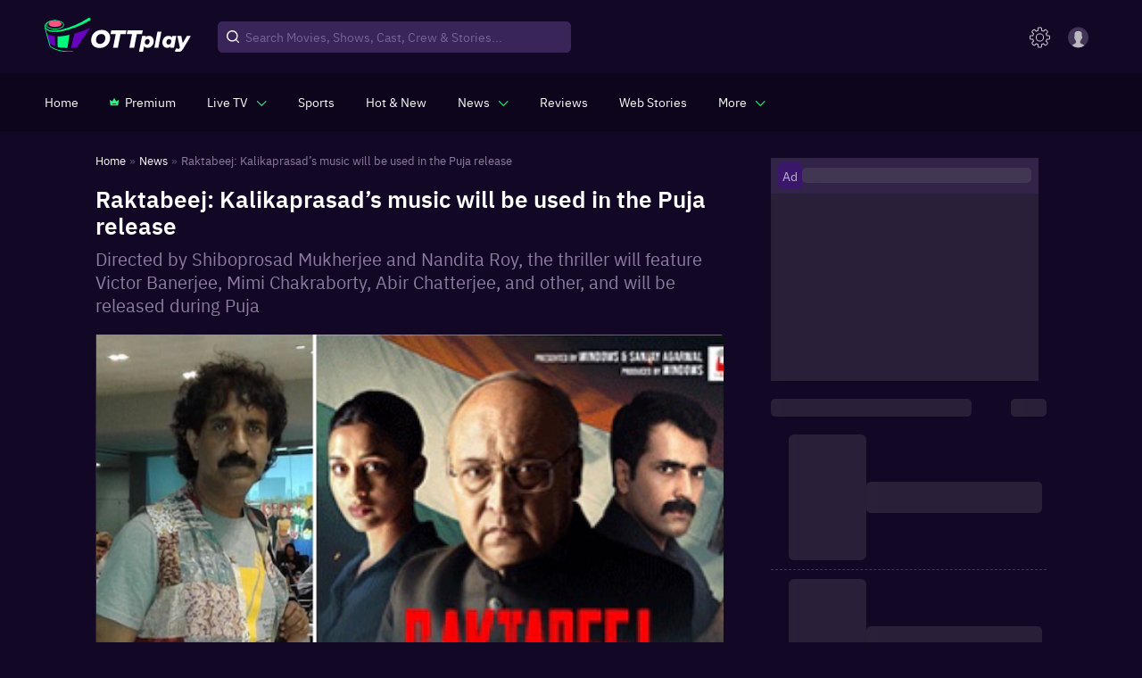

--- FILE ---
content_type: text/html; charset=utf-8
request_url: https://www.ottplay.com/news/raktabeej-kalikaprasads-music-will-be-used-in-the-puja-release/6858688b98637
body_size: 36690
content:
<!DOCTYPE html><html lang="en"><head><meta charSet="utf-8"/><meta name="viewport" content="minimum-scale=1, initial-scale=1, width=device-width user-scalable=no"/><meta http-equiv="Cache-control" content="no-store"/><meta property="og:title" content="Raktabeej: Kalikaprasad’s music will be used in the Puja release"/><meta property="og:site_name" content="OTTPlay"/><meta property="og:url" content="https://www.ottplay.com/news/raktabeej-kalikaprasads-music-will-be-used-in-the-puja-release/6858688b98637"/><meta property="og:description" content="Directed by Shiboprosad Mukherjee and Nandita Roy, the thriller will feature Victor Banerjee, Mimi Chakraborty, Abir Chatterjee, and other, and will"/><meta property="og:type" content="website"/><meta property="og:image" content="https://images.ottplay.com/images/kalikaprasad-bhattacharjee-and-the-poster-of-raktabeej-678.jpg"/><meta name="twitter:card" content="summary_large_image"/><meta name="twitter:site" content="OTTPlay"/><meta name="twitter:creator" content="@OTTPlay"/><meta name="twitter:title" content="Raktabeej: Kalikaprasad’s music will be used in the Puja release"/><meta name="twitter:description" content="Directed by Shiboprosad Mukherjee and Nandita Roy, the thriller will feature Victor Banerjee, Mimi Chakraborty, Abir Chatterjee, and other, and will be released during Puja"/><meta name="twitter:image" content="https://images.ottplay.com/images/kalikaprasad-bhattacharjee-and-the-poster-of-raktabeej-678.jpg"/><title>Raktabeej: Kalikaprasad’s music will be used in the Puja release</title><meta name="title" content="Raktabeej: Kalikaprasad’s music will be used in the Puja release"/><meta name="description" content="Directed by Shiboprosad Mukherjee and Nandita Roy, the thriller will feature Victor Banerjee, Mimi Chakraborty, Abir Chatterjee, and other, and will"/><meta itemProp="name" content="Raktabeej: Kalikaprasad’s music will be used in the Puja release"/><meta itemProp="description" content="Directed by Shiboprosad Mukherjee and Nandita Roy, the thriller will feature Victor Banerjee, Mimi Chakraborty, Abir Chatterjee, and other, and will be released during Puja"/><meta itemProp="image" content="https://images.ottplay.com/images/kalikaprasad-bhattacharjee-and-the-poster-of-raktabeej-678.jpg"/><meta itemProp="url" content="https://www.ottplay.com/news/raktabeej-kalikaprasads-music-will-be-used-in-the-puja-release/6858688b98637"/><meta itemProp="editor" content="OTTPlay"/><meta itemProp="headline" content="Raktabeej: Kalikaprasad’s music will be used in the Puja release"/><meta itemProp="inLanguage" content="English"/><meta itemProp="sourceOrganization" content="OTTplay"/><meta itemProp="keywords"/><meta itemProp="datePublished" content="2023-09-12T14:38:31+05:30"/><meta itemProp="dateModified" content="2023-09-12T17:43:25+05:30"/><script type="application/ld+json">{"@context":"https://schema.org","@type":"ItemList","itemListElement":[{"@type":"SiteNavigationElement","position":1,"name":"Home","url":"https://www.ottplay.com/"},{"@type":"SiteNavigationElement","position":2,"name":"News","url":"https://www.ottplay.com/news"},{"@type":"SiteNavigationElement","position":3,"name":"Raktabeej: Kalikaprasad’s music will be used in the Puja release","image":"https://images.ottplay.com/images/kalikaprasad-bhattacharjee-and-the-poster-of-raktabeej-678.jpg?impolicy=ottplay-202501_high&width=1200&height=675","width":"1200","height":"675","url":"https://www.ottplay.com/news/raktabeej-kalikaprasads-music-will-be-used-in-the-puja-release/6858688b98637"}]}</script><script type="application/ld+json">{"@context":"https://schema.org","@type":"BreadcrumbList","itemListElement":[{"@type":"ListItem","position":1,"item":{"@id":"https://www.ottplay.com/","name":"Home"}},{"@type":"ListItem","position":2,"item":{"@id":"https://www.ottplay.com/news","name":"News"}},{"@type":"ListItem","position":3,"item":{"@id":"https://www.ottplay.com/news/raktabeej-kalikaprasads-music-will-be-used-in-the-puja-release/6858688b98637","name":"Raktabeej: Kalikaprasad’s music will be used in the Puja release","image":"https://images.ottplay.com/images/kalikaprasad-bhattacharjee-and-the-poster-of-raktabeej-678.jpg?impolicy=ottplay-202501_high&width=1200&height=675","width":"1200","height":"675"}}]}</script><script type="application/ld+json">{"@context":"https://schema.org","@type":"NewsArticle","url":"https://www.ottplay.com/news/raktabeej-kalikaprasads-music-will-be-used-in-the-puja-release/6858688b98637","articleBody":"It was Kalikaprasad Bhattacharjee’s birthday on September 11 and wishes poured from different corners in the memory of the musician. With his music through his band, Dohar, Bengali people found their roots and traditional folk philosophy. Several unreleased songs of Dohars found their place in Shiboprosad Mukherjee and Nandita Roy’s upcoming film Raktabeej. Billed as a thriller, the film features Victor Banerjee, Mimi Chakraborty, Abir Chatterjee, Anashua Majumdar, Ambarish Bhattacharya, and other, and will be released during Puja.  One of the songs was written by Kalika Prasad’s uncle. This hitherto unheard song will be heard for the first time on the big screen. Kalika Prasad’s creation will find its audience once again. The song written by Kalika Prasad’s uncle is named, Bisarjaner Gan (Song of Immersion). Iman Chakraborty and the other members of the Dohar team recorded this song. There is another Dohar song, Gouri Elo, sung by Tirtha Bhattacharya. A third song, Dugga Dugga, which Kalika Prasad wrote and gave music to, was sung by team Dohar.  Shiboprasad told the media, “The power in Dohar songs is needed in Raktabeej. Since the film was shot in Birbhum and Murshidabad, the folk songs of those parts were essential.” Kalika Prasad worked as the music director in the Windows film Rosogolla. People still remember those songs. But the director regrets that Kalika passed away before the film was released. Kalika Prasad died in 2017 at the age of 47 in a deadly car crash near Gudap while returning from a concert. The music fraternity was shocked by the news. Ever since Kalika Prasad’s memories have been celebrated by the music and film fraternity.","articleSection":"news","mainEntityOfPage":{"@type":"WebPage","@id":"https://www.ottplay.com/news/raktabeej-kalikaprasads-music-will-be-used-in-the-puja-release/6858688b98637"},"headline":"Raktabeej: Kalikaprasad’s music will be used in the Puja release","description":"Directed by Shiboprosad Mukherjee and Nandita Roy, the thriller will feature Victor Banerjee, Mimi Chakraborty, Abir Chatterjee, and other, and will be released during Puja","datePublished":"2023-09-12T14:38:31+05:30","dateModified":"2023-09-12T17:43:25+05:30","publisher":{"@type":"Organization","name":"OTTplay","logo":{"@type":"ImageObject","url":"https://images.ottplay.com/static/OTTplay.png","width":"600","height":"60"}},"author":{"@type":"Person","name":"Shamayita Chakraborty","url":"https://www.ottplay.com/author/shamayita-chakraborty/62876f693b5add001db47ec7"},"image":"https://images.ottplay.com/images/kalikaprasad-bhattacharjee-and-the-poster-of-raktabeej-678.jpg?impolicy=ottplay-202501_high&width=1200&height=675","width":"1200","height":"675"}</script><script type="application/ld+json">{"@context":"https://schema.org","@type":"WebPage","name":"Raktabeej: Kalikaprasad’s music will be used in the Puja release","description":"Directed by Shiboprosad Mukherjee and Nandita Roy, the thriller will feature Victor Banerjee, Mimi Chakraborty, Abir Chatterjee, and other, and will be released during Puja","publisher":{"@type":"Organization","name":"ottplay"},"image":"https://images.ottplay.com/images/kalikaprasad-bhattacharjee-and-the-poster-of-raktabeej-678.jpg?impolicy=ottplay-202501_high&width=1200&height=675"}</script><script type="application/ld+json">{"@context":"https://schema.org","@type":"CreativeWork","headline":"Raktabeej: Kalikaprasad’s music will be used in the Puja release","datePublished":"2023-09-12T14:38:31+05:30","text":"It was Kalikaprasad Bhattacharjee’s birthday on September 11 and wishes poured from different corners in the memory of the musician. With his music through his band, Dohar, Bengali people found their roots and traditional folk philosophy. Several unreleased songs of Dohars found their place in Shiboprosad Mukherjee and Nandita Roy’s upcoming film Raktabeej. Billed as a thriller, the film features Victor Banerjee, Mimi Chakraborty, Abir Chatterjee, Anashua Majumdar, Ambarish Bhattacharya, and other, and will be released during Puja. Also read: Raktabeej: Ankush dances to the tune of Gobindo Dant Maje Na One of the songs was written by Kalika Prasad’s uncle. This hitherto unheard song will be heard for the first time on the big screen. Kalika Prasad’s creation will find its audience once again. The song written by Kalika Prasad’s uncle is named, Bisarjaner Gan (Song of Immersion). Iman Chakraborty and the other members of the Dohar team recorded this song. There is another Dohar song, Gouri Elo, sung by Tirtha Bhattacharya. A third song, Dugga Dugga, which Kalika Prasad wrote and gave music to, was sung by team Dohar. Also read: Raktabeej: Poster and first looks dropped Shiboprasad told the media, “The power in Dohar songs is needed in Raktabeej. Since the film was shot in Birbhum and Murshidabad, the folk songs of those parts were essential.” Kalika Prasad worked as the music director in the Windows film Rosogolla. People still remember those songs. But the director regrets that Kalika passed away before the film was released. Kalika Prasad died in 2017 at the age of 47 in a deadly car crash near Gudap while returning from a concert. The music fraternity was shocked by the news. Ever since Kalika Prasad’s memories have been celebrated by the music and film fraternity.","author":{"type":"person","name":"Shamayita Chakraborty","url":"https://www.ottplay.com/author/shamayita-chakraborty/62876f693b5add001db47ec7"}}</script><link rel="canonical" href="https://www.ottplay.com/news/raktabeej-kalikaprasads-music-will-be-used-in-the-puja-release/6858688b98637"/><link rel="amphtml" href="https://www.ottplay.com/amp/news/raktabeej-kalikaprasads-music-will-be-used-in-the-puja-release/6858688b98637"/><link rel="preload" as="image" href="https://images.ottplay.com/images/kalikaprasad-bhattacharjee-and-the-poster-of-raktabeej-678.jpg?impolicy=ottplay-202501_high&amp;width=600"/><meta name="next-head-count" content="37"/><link rel="icon" href="/favicon_32x32.ico"/><link rel="apple-touch-icon" sizes="180x180" href="/apple-touch-icon.png"/><link rel="manifest" href="/manifest.json"/><link rel="shortcut icon" href="/favicon_32x32.ico"/><link rel="preconnect" href="https://images.ottplay.com"/><link rel="preconnect" href="https://api2.ottplay.com"/><link rel="preload" href="https://images.ottplay.com/static/fonts/ibmplexsans-semibold-webfont.woff2" as="font" type="font/woff2" crossorigin="anonymous"/><link rel="preload" href="https://images.ottplay.com/static/fonts/ibmplexsans-regular-webfont.woff2" as="font" type="font/woff2" crossorigin="anonymous"/><link rel="preload" href="https://images.ottplay.com/static/fonts/ibmplexsans-medium-webfont.woff2" as="font" type="font/woff2" crossorigin="anonymous"/><link rel="dns-prefetch" href="https://images.ottplay.com"/><meta property="fb:pages" content="112091457330264"/><meta name="theme-color" content="#130726"/><meta itemProp="name"/><meta itemProp="url" content="https://www.ottplay.com/"/><meta itemProp="name" content="movies"/><meta itemProp="url" content="https://www.ottplay.com/movies"/><meta itemProp="name" content="shows"/><meta itemProp="url" content="https://www.ottplay.com/shows"/><meta itemProp="name" content="netflix"/><meta itemProp="url" content="https://www.ottplay.com/netflix"/><meta name="referrer" content="no-referrer-when-downgrade"/><meta name="facebook-domain-verification" content="iplwy5mtr7bsnucgtfvduxhjuy1zy5"/><meta name="robots" content="max-image-preview:large"/><style>
              @font-face{font-family:'IBM Plex Sans';font-style:normal;src:url(https://images.ottplay.com/static/fonts/ibmplexsans-regular-webfont.woff2) format("woff2");font-weight:400;src:url(https://images.ottplay.com/static/fonts/ibmplexsans-regular-webfont.woff2) format("woff2");font-display:swap}
              @font-face{font-family:'IBM Plex Sans';font-style:normal;src:url(https://images.ottplay.com/static/fonts/ibmplexsans-medium-webfont.woff2) format("woff2");font-weight:500;src:url(https://images.ottplay.com/static/fonts/ibmplexsans-medium-webfont.woff2) format("woff2");font-display:swap}
              @font-face{font-family:'IBM Plex Sans';font-style:normal;src:url(https://images.ottplay.com/static/fonts/ibmplexsans-semibold-webfont.woff2) format("woff2");font-weight:600;src:url(https://images.ottplay.com/static/fonts/ibmplexsans-semibold-webfont.woff2) format("woff2");font-display:swap}</style><script type="application/ld+json">{"@context":"https://schema.org","@type":"WebSite","url":"https://www.ottplay.com/"}</script><script type="application/ld+json">{"@context":"https://schema.org","@type":"Organization","name":"ottplay","url":"https://www.ottplay.com/","logo":{"@type":"ImageObject","url":"https://images.ottplay.com/static/OTTplay.png","width":"600","height":"60"}}</script><script async="">window.addEventListener("load",()=>{
                        var _comscore=_comscore||[];_comscore.push({c1:"2",c2:"6035286"}),setTimeout(()=>{!function(){var c=document.createElement("script"),e=document.getElementsByTagName("script")[0];c.async=!0,c.src="https://www.ottplay.com/thirdparty/js/beacon.js",e.parentNode.insertBefore(c,e)}()}, 6000);})</script><script>
                    window.addEventListener("load",()=>{
                      setTimeout(()=>{
                        (function(w, d, s, l, i) {
                          window.dataLayer = window.dataLayer || [];
                          window.dataLayer.push({event: 'page_view',location: window.location.pathname,title: document.title});
                          w[l] = w[l] || [];
                          w[l].push({ 'gtm.start': new Date().getTime(), event: 'gtm.js' });
                          var f = d.getElementsByTagName(s)[0],
                              j = d.createElement(s),
                              dl = l != 'dataLayer' ? '&l=' + l : '';
                          j.async=true;
                          j.crossOrigin = 'anonymous';
                          j.src = 'https://www.googletagmanager.com/gtm.js?id=' + i + dl;
                          f.parentNode.insertBefore(j, f);                                             
                      })(window, document, 'script', 'dataLayer', 'GTM-NGV937K4');
                    },1000);
                  });   
                </script><link rel="preload" href="https://images.ottplay.com/cdn/seoprod/_next/static/css/ccb2b6c48f5fada8.css" as="style"/><link rel="stylesheet" href="https://images.ottplay.com/cdn/seoprod/_next/static/css/ccb2b6c48f5fada8.css" data-n-g=""/><link rel="preload" href="https://images.ottplay.com/cdn/seoprod/_next/static/css/83ed1e1f76506def.css" as="style"/><link rel="stylesheet" href="https://images.ottplay.com/cdn/seoprod/_next/static/css/83ed1e1f76506def.css" data-n-g=""/><link rel="preload" href="https://images.ottplay.com/cdn/seoprod/_next/static/css/d2291cea52450899.css" as="style"/><link rel="stylesheet" href="https://images.ottplay.com/cdn/seoprod/_next/static/css/d2291cea52450899.css"/><link rel="preload" href="https://images.ottplay.com/cdn/seoprod/_next/static/css/2c7d719a28a9bf27.css" as="style"/><link rel="stylesheet" href="https://images.ottplay.com/cdn/seoprod/_next/static/css/2c7d719a28a9bf27.css"/><link rel="preload" href="https://images.ottplay.com/cdn/seoprod/_next/static/css/ea5a2908f273abfb.css" as="style"/><link rel="stylesheet" href="https://images.ottplay.com/cdn/seoprod/_next/static/css/ea5a2908f273abfb.css"/><link rel="preload" href="https://images.ottplay.com/cdn/seoprod/_next/static/css/624fc916742cd8b0.css" as="style"/><link rel="stylesheet" href="https://images.ottplay.com/cdn/seoprod/_next/static/css/624fc916742cd8b0.css"/><link rel="preload" href="https://images.ottplay.com/cdn/seoprod/_next/static/css/fa74738aa4379133.css" as="style"/><link rel="stylesheet" href="https://images.ottplay.com/cdn/seoprod/_next/static/css/fa74738aa4379133.css"/><noscript data-n-css=""></noscript><script defer="" nomodule="" src="https://images.ottplay.com/cdn/seoprod/_next/static/chunks/polyfills-c67a75d1b6f99dc8.js"></script><script type="text/javascript">
        let dynnewchunks = 'https://images.ottplay.com/cdn/seoprod/_next/static/chunks/2679-e72296a828cb4a64.js,https://images.ottplay.com/cdn/seoprod/_next/static/chunks/50.36d94e74a497cdb6.js,https://images.ottplay.com/cdn/seoprod/_next/static/chunks/7771-3fdcca33503a4b55.js,https://images.ottplay.com/cdn/seoprod/_next/static/chunks/1282.7e41198d890c7029.js,https://images.ottplay.com/cdn/seoprod/_next/static/chunks/6572-6e30e9cc30a101bc.js,https://images.ottplay.com/cdn/seoprod/_next/static/chunks/6094-d05835276f48f41a.js,https://images.ottplay.com/cdn/seoprod/_next/static/chunks/Layout.6d2d4bb20f9d5072.js,https://images.ottplay.com/cdn/seoprod/_next/static/chunks/logAnalytics.15e8fd196b33683b.js,https://images.ottplay.com/cdn/seoprod/_next/static/chunks/5950-1930068ae3c59b3d.js,https://images.ottplay.com/cdn/seoprod/_next/static/chunks/719-c6b8dd98b3adc25c.js,https://images.ottplay.com/cdn/seoprod/_next/static/chunks/NewsSlug.97741b014a8c9625.js,https://images.ottplay.com/cdn/seoprod/_next/static/chunks/6993-fec83f12e234c77e.js,https://images.ottplay.com/cdn/seoprod/_next/static/chunks/9725.c3819666aade4728.js,https://images.ottplay.com/cdn/seoprod/_next/static/chunks/4209-105832922dee4c8f.js,https://images.ottplay.com/cdn/seoprod/_next/static/chunks/4932-c240aae7d13ab906.js,https://images.ottplay.com/cdn/seoprod/_next/static/chunks/1142-56d0df70608b9a87.js,https://images.ottplay.com/cdn/seoprod/_next/static/chunks/SingleArticle.85ec33f116cac623.js,https://images.ottplay.com/cdn/seoprod/_next/static/chunks/8558.78af9cfe78063bab.js,https://images.ottplay.com/cdn/seoprod/_next/static/chunks/3253.3330d04032b67966.js,https://images.ottplay.com/cdn/seoprod/_next/static/chunks/Footer.e0da0d4f01f716fb.js';
        var _mydynchunks = dynnewchunks.split(',');
        console.log("documet ",new Date());

        window.addEventListener('load', () => {
          var isSecondTime = getCookie('isSecondTime');
          console.log("documet window.load ",new Date());

          setTimeout(function () {
          for (var i = 0; i < _mydynchunks.length; i++) {
            let ref = (document.getElementsByTagName('head')[0] || document.getElementsByTagName('body')[0]);
            let runtimejs = _mydynchunks[i];

            var script = document.createElement("script");
            script.src = runtimejs;
            script.defer = true;
            script.crossorigin = "anonymous";
            ref.appendChild(script);
          }
         }, isSecondTime ? 50 : 4000)
        })</script><script type="text/javascript">
          let newchunks = 'https://images.ottplay.com/cdn/seoprod/_next/static/chunks/webpack-64124c594df0ac09.js,https://images.ottplay.com/cdn/seoprod/_next/static/chunks/vendor_react-d8ebb59e84f4af49.js,https://images.ottplay.com/cdn/seoprod/_next/static/chunks/main-161e4160a8f8afaa.js,https://images.ottplay.com/cdn/seoprod/_next/static/chunks/vendor_redux-c8b00a6c943916df.js,https://images.ottplay.com/cdn/seoprod/_next/static/chunks/vendor_mui-36609fe67bf2e99e.js,https://images.ottplay.com/cdn/seoprod/_next/static/chunks/vendor_dependency1-4cf288b0cc7ae4f7.js,https://images.ottplay.com/cdn/seoprod/_next/static/chunks/4308-4f6441a975650fef.js,https://images.ottplay.com/cdn/seoprod/_next/static/chunks/pages/_app-fe132c95080e8c2b.js,https://images.ottplay.com/cdn/seoprod/_next/static/chunks/pages/news/%5B...newsslug%5D-8ecc4e58e8c53a46.js,https://images.ottplay.com/cdn/seoprod/_next/static/5a1a460.8708521313368884/_buildManifest.js,https://images.ottplay.com/cdn/seoprod/_next/static/5a1a460.8708521313368884/_ssgManifest.js';
          var _mychunks = newchunks.split(',');

          //This is an function
          function getCookie(name) {
            var cookieName = name + '=';
            var cookieArray = document.cookie.split(';');

            for (var i = 0; i < cookieArray.length; i++) {
              var cookie = cookieArray[i].trim();
              if (cookie.indexOf(cookieName) === 0) {
                return decodeURIComponent(
                  cookie.substring(cookieName.length, cookie.length)
                );
              }
            }
            return null; // Cookie not found
          }

          function setCookie(name, value, daysToExpire) {
              var cookie = name + '=' + encodeURIComponent(value);

              if (typeof daysToExpire === 'number') {
                var expirationDate = new Date();
                expirationDate.setTime(
                  expirationDate.getTime() + daysToExpire * 24 * 60 * 60 * 1000
                ); // Convert days to milliseconds
                cookie += '; Secure; expires=' + expirationDate.toUTCString();
              }

              document.cookie = cookie;
           }

          
          window.addEventListener('DOMContentLoaded', (event) => {
            try{
              document.getElementsByTagName("body")[0].style.display = "block";
            } catch(e) {
              console.log(e);
            }
          });
          window.addEventListener('load', () => {

              var isSecondTime = getCookie('isSecondTime');
              setTimeout(function () {
              for (var i = 0; i < _mychunks.length; i++) {
                let ref = (document.getElementsByTagName('head')[0] || document.getElementsByTagName('body')[0]);
                let runtimejs = _mychunks[i];
                
                var script = document.createElement("script");
                script.src = runtimejs;
                script.defer = true;
                script.crossorigin = "anonymous";
                ref.appendChild(script);
              }
              setCookie('isSecondTime', 'true', 30);
              }, isSecondTime ? 50 : 4000)
          })</script><style id="jss-server-side">html{box-sizing:border-box;-webkit-font-smoothing:antialiased;-moz-osx-font-smoothing:grayscale}*,::after,::before{box-sizing:inherit}b,strong{font-weight:700}body{color:rgba(0,0,0,.87);margin:0;font-size:.875rem;font-family:&quot;IBM Plex Sans&quot;,&quot;sans-serif&quot;;font-weight:400;line-height:1.43;background-color:#130726}@media print{body{background-color:#fff}}body::backdrop{background-color:#130726}.MuiPaper-root{color:rgba(0,0,0,.87);transition:box-shadow .3s cubic-bezier(.4, 0, .2, 1) 0s;background-color:#fff}.MuiPaper-rounded{border-radius:4px}.MuiPaper-outlined{border:1px solid rgba(0,0,0,.12)}.MuiPaper-elevation0{box-shadow:none}.MuiPaper-elevation1{box-shadow:0 2px 1px -1px rgba(0,0,0,.2),0 1px 1px 0 rgba(0,0,0,.14),0 1px 3px 0 rgba(0,0,0,.12)}.MuiPaper-elevation2{box-shadow:0 3px 1px -2px rgba(0,0,0,.2),0 2px 2px 0 rgba(0,0,0,.14),0 1px 5px 0 rgba(0,0,0,.12)}.MuiPaper-elevation3{box-shadow:0 3px 3px -2px rgba(0,0,0,.2),0 3px 4px 0 rgba(0,0,0,.14),0 1px 8px 0 rgba(0,0,0,.12)}.MuiPaper-elevation4{box-shadow:0 2px 4px -1px rgba(0,0,0,.2),0 4px 5px 0 rgba(0,0,0,.14),0 1px 10px 0 rgba(0,0,0,.12)}.MuiPaper-elevation5{box-shadow:0 3px 5px -1px rgba(0,0,0,.2),0 5px 8px 0 rgba(0,0,0,.14),0 1px 14px 0 rgba(0,0,0,.12)}.MuiPaper-elevation6{box-shadow:0 3px 5px -1px rgba(0,0,0,.2),0 6px 10px 0 rgba(0,0,0,.14),0 1px 18px 0 rgba(0,0,0,.12)}.MuiPaper-elevation7{box-shadow:0 4px 5px -2px rgba(0,0,0,.2),0 7px 10px 1px rgba(0,0,0,.14),0 2px 16px 1px rgba(0,0,0,.12)}.MuiPaper-elevation8{box-shadow:0 5px 5px -3px rgba(0,0,0,.2),0 8px 10px 1px rgba(0,0,0,.14),0 3px 14px 2px rgba(0,0,0,.12)}.MuiPaper-elevation9{box-shadow:0 5px 6px -3px rgba(0,0,0,.2),0 9px 12px 1px rgba(0,0,0,.14),0 3px 16px 2px rgba(0,0,0,.12)}.MuiPaper-elevation10{box-shadow:0 6px 6px -3px rgba(0,0,0,.2),0 10px 14px 1px rgba(0,0,0,.14),0 4px 18px 3px rgba(0,0,0,.12)}.MuiPaper-elevation11{box-shadow:0 6px 7px -4px rgba(0,0,0,.2),0 11px 15px 1px rgba(0,0,0,.14),0 4px 20px 3px rgba(0,0,0,.12)}.MuiPaper-elevation12{box-shadow:0 7px 8px -4px rgba(0,0,0,.2),0 12px 17px 2px rgba(0,0,0,.14),0 5px 22px 4px rgba(0,0,0,.12)}.MuiPaper-elevation13{box-shadow:0 7px 8px -4px rgba(0,0,0,.2),0 13px 19px 2px rgba(0,0,0,.14),0 5px 24px 4px rgba(0,0,0,.12)}.MuiPaper-elevation14{box-shadow:0 7px 9px -4px rgba(0,0,0,.2),0 14px 21px 2px rgba(0,0,0,.14),0 5px 26px 4px rgba(0,0,0,.12)}.MuiPaper-elevation15{box-shadow:0 8px 9px -5px rgba(0,0,0,.2),0 15px 22px 2px rgba(0,0,0,.14),0 6px 28px 5px rgba(0,0,0,.12)}.MuiPaper-elevation16{box-shadow:0 8px 10px -5px rgba(0,0,0,.2),0 16px 24px 2px rgba(0,0,0,.14),0 6px 30px 5px rgba(0,0,0,.12)}.MuiPaper-elevation17{box-shadow:0 8px 11px -5px rgba(0,0,0,.2),0 17px 26px 2px rgba(0,0,0,.14),0 6px 32px 5px rgba(0,0,0,.12)}.MuiPaper-elevation18{box-shadow:0 9px 11px -5px rgba(0,0,0,.2),0 18px 28px 2px rgba(0,0,0,.14),0 7px 34px 6px rgba(0,0,0,.12)}.MuiPaper-elevation19{box-shadow:0 9px 12px -6px rgba(0,0,0,.2),0 19px 29px 2px rgba(0,0,0,.14),0 7px 36px 6px rgba(0,0,0,.12)}.MuiPaper-elevation20{box-shadow:0 10px 13px -6px rgba(0,0,0,.2),0 20px 31px 3px rgba(0,0,0,.14),0 8px 38px 7px rgba(0,0,0,.12)}.MuiPaper-elevation21{box-shadow:0 10px 13px -6px rgba(0,0,0,.2),0 21px 33px 3px rgba(0,0,0,.14),0 8px 40px 7px rgba(0,0,0,.12)}.MuiPaper-elevation22{box-shadow:0 10px 14px -6px rgba(0,0,0,.2),0 22px 35px 3px rgba(0,0,0,.14),0 8px 42px 7px rgba(0,0,0,.12)}.MuiPaper-elevation23{box-shadow:0 11px 14px -7px rgba(0,0,0,.2),0 23px 36px 3px rgba(0,0,0,.14),0 9px 44px 8px rgba(0,0,0,.12)}.MuiPaper-elevation24{box-shadow:0 11px 15px -7px rgba(0,0,0,.2),0 24px 38px 3px rgba(0,0,0,.14),0 9px 46px 8px rgba(0,0,0,.12)}.MuiButtonBase-root{color:inherit;border:0;cursor:pointer;margin:0;display:inline-flex;outline:0;padding:0;position:relative;align-items:center;user-select:none;border-radius:0;vertical-align:middle;-moz-appearance:none;justify-content:center;text-decoration:none;background-color:transparent;-webkit-appearance:none;-webkit-tap-highlight-color:transparent}.MuiButtonBase-root::-moz-focus-inner{border-style:none}.MuiButtonBase-root.Mui-disabled{cursor:default;pointer-events:none}@media print{.MuiButtonBase-root{color-adjust:exact}}.MuiButton-root{color:rgba(0,0,0,.87);padding:6px 16px;font-size:.875rem;min-width:64px;box-sizing:border-box;transition:background-color 250ms cubic-bezier(.4, 0, .2, 1) 0s,box-shadow 250ms cubic-bezier(.4, 0, .2, 1) 0s,border 250ms cubic-bezier(.4, 0, .2, 1) 0s;font-family:&quot;IBM Plex Sans&quot;,&quot;sans-serif&quot;;font-weight:500;line-height:1.75;border-radius:4px;text-transform:uppercase}.MuiButton-root:hover{text-decoration:none;background-color:rgba(0,0,0,.04)}.MuiButton-root.Mui-disabled{color:rgba(0,0,0,.26)}@media (hover:none){.MuiButton-root:hover{background-color:transparent}}.MuiButton-root:hover.Mui-disabled{background-color:transparent}.MuiButton-label{width:100%;display:inherit;align-items:inherit;justify-content:inherit}.MuiButton-text{padding:6px 8px}.MuiButton-textPrimary{color:#3f51b5}.MuiButton-textPrimary:hover{background-color:rgba(63,81,181,.04)}@media (hover:none){.MuiButton-textPrimary:hover{background-color:transparent}}.MuiButton-textSecondary{color:#f50057}.MuiButton-textSecondary:hover{background-color:rgba(245,0,87,.04)}@media (hover:none){.MuiButton-textSecondary:hover{background-color:transparent}}.MuiButton-outlined{border:1px solid rgba(0,0,0,.23);padding:5px 15px}.MuiButton-outlined.Mui-disabled{border:1px solid rgba(0,0,0,.12)}.MuiButton-outlinedPrimary{color:#3f51b5;border:1px solid rgba(63,81,181,.5)}.MuiButton-outlinedPrimary:hover{border:1px solid #3f51b5;background-color:rgba(63,81,181,.04)}@media (hover:none){.MuiButton-outlinedPrimary:hover{background-color:transparent}}.MuiButton-outlinedSecondary{color:#f50057;border:1px solid rgba(245,0,87,.5)}.MuiButton-outlinedSecondary:hover{border:1px solid #f50057;background-color:rgba(245,0,87,.04)}.MuiButton-outlinedSecondary.Mui-disabled{border:1px solid rgba(0,0,0,.26)}@media (hover:none){.MuiButton-outlinedSecondary:hover{background-color:transparent}}.MuiButton-contained{color:rgba(0,0,0,.87);box-shadow:0 3px 1px -2px rgba(0,0,0,.2),0 2px 2px 0 rgba(0,0,0,.14),0 1px 5px 0 rgba(0,0,0,.12);background-color:#e0e0e0}.MuiButton-contained:hover{box-shadow:0 2px 4px -1px rgba(0,0,0,.2),0 4px 5px 0 rgba(0,0,0,.14),0 1px 10px 0 rgba(0,0,0,.12);background-color:#d5d5d5}.MuiButton-contained.Mui-focusVisible{box-shadow:0 3px 5px -1px rgba(0,0,0,.2),0 6px 10px 0 rgba(0,0,0,.14),0 1px 18px 0 rgba(0,0,0,.12)}.MuiButton-contained:active{box-shadow:0 5px 5px -3px rgba(0,0,0,.2),0 8px 10px 1px rgba(0,0,0,.14),0 3px 14px 2px rgba(0,0,0,.12)}.MuiButton-contained.Mui-disabled{color:rgba(0,0,0,.26);box-shadow:none;background-color:rgba(0,0,0,.12)}@media (hover:none){.MuiButton-contained:hover{box-shadow:0 3px 1px -2px rgba(0,0,0,.2),0 2px 2px 0 rgba(0,0,0,.14),0 1px 5px 0 rgba(0,0,0,.12);background-color:#e0e0e0}}.MuiButton-contained:hover.Mui-disabled{background-color:rgba(0,0,0,.12)}.MuiButton-containedPrimary{color:#fff;background-color:#3f51b5}.MuiButton-containedPrimary:hover{background-color:#303f9f}@media (hover:none){.MuiButton-containedPrimary:hover{background-color:#3f51b5}}.MuiButton-containedSecondary{color:#fff;background-color:#f50057}.MuiButton-containedSecondary:hover{background-color:#c51162}@media (hover:none){.MuiButton-containedSecondary:hover{background-color:#f50057}}.MuiButton-disableElevation{box-shadow:none}.MuiButton-disableElevation:hover{box-shadow:none}.MuiButton-disableElevation.Mui-focusVisible{box-shadow:none}.MuiButton-disableElevation:active{box-shadow:none}.MuiButton-disableElevation.Mui-disabled{box-shadow:none}.MuiButton-colorInherit{color:inherit;border-color:currentColor}.MuiButton-textSizeSmall{padding:4px 5px;font-size:.8125rem}.MuiButton-textSizeLarge{padding:8px 11px;font-size:.9375rem}.MuiButton-outlinedSizeSmall{padding:3px 9px;font-size:.8125rem}.MuiButton-outlinedSizeLarge{padding:7px 21px;font-size:.9375rem}.MuiButton-containedSizeSmall{padding:4px 10px;font-size:.8125rem}.MuiButton-containedSizeLarge{padding:8px 22px;font-size:.9375rem}.MuiButton-fullWidth{width:100%}.MuiButton-startIcon{display:inherit;margin-left:-4px;margin-right:8px}.MuiButton-startIcon.MuiButton-iconSizeSmall{margin-left:-2px}.MuiButton-endIcon{display:inherit;margin-left:8px;margin-right:-4px}.MuiButton-endIcon.MuiButton-iconSizeSmall{margin-right:-2px}.MuiButton-iconSizeSmall&gt;:first-child{font-size:18px}.MuiButton-iconSizeMedium&gt;:first-child{font-size:20px}.MuiButton-iconSizeLarge&gt;:first-child{font-size:22px}.MuiCard-root{overflow:hidden}.MuiDrawer-docked{flex:0 0 auto}.MuiDrawer-paper{top:0;flex:1 0 auto;height:100%;display:flex;outline:0;z-index:1200;position:fixed;overflow-y:auto;flex-direction:column;-webkit-overflow-scrolling:touch}.MuiDrawer-paperAnchorLeft{left:0;right:auto}.MuiDrawer-paperAnchorRight{left:auto;right:0}.MuiDrawer-paperAnchorTop{top:0;left:0;right:0;bottom:auto;height:auto;max-height:100%}.MuiDrawer-paperAnchorBottom{top:auto;left:0;right:0;bottom:0;height:auto;max-height:100%}.MuiDrawer-paperAnchorDockedLeft{border-right:1px solid rgba(0,0,0,.12)}.MuiDrawer-paperAnchorDockedTop{border-bottom:1px solid rgba(0,0,0,.12)}.MuiDrawer-paperAnchorDockedRight{border-left:1px solid rgba(0,0,0,.12)}.MuiDrawer-paperAnchorDockedBottom{border-top:1px solid rgba(0,0,0,.12)}.MuiGrid-container{width:100%;display:flex;flex-wrap:wrap;box-sizing:border-box}.MuiGrid-item{margin:0;box-sizing:border-box}.MuiGrid-zeroMinWidth{min-width:0}.MuiGrid-direction-xs-column{flex-direction:column}.MuiGrid-direction-xs-column-reverse{flex-direction:column-reverse}.MuiGrid-direction-xs-row-reverse{flex-direction:row-reverse}.MuiGrid-wrap-xs-nowrap{flex-wrap:nowrap}.MuiGrid-wrap-xs-wrap-reverse{flex-wrap:wrap-reverse}.MuiGrid-align-items-xs-center{align-items:center}.MuiGrid-align-items-xs-flex-start{align-items:flex-start}.MuiGrid-align-items-xs-flex-end{align-items:flex-end}.MuiGrid-align-items-xs-baseline{align-items:baseline}.MuiGrid-align-content-xs-center{align-content:center}.MuiGrid-align-content-xs-flex-start{align-content:flex-start}.MuiGrid-align-content-xs-flex-end{align-content:flex-end}.MuiGrid-align-content-xs-space-between{align-content:space-between}.MuiGrid-align-content-xs-space-around{align-content:space-around}.MuiGrid-justify-content-xs-center{justify-content:center}.MuiGrid-justify-content-xs-flex-end{justify-content:flex-end}.MuiGrid-justify-content-xs-space-between{justify-content:space-between}.MuiGrid-justify-content-xs-space-around{justify-content:space-around}.MuiGrid-justify-content-xs-space-evenly{justify-content:space-evenly}.MuiGrid-spacing-xs-1{width:calc(100% + 8px);margin:-4px}.MuiGrid-spacing-xs-1&gt;.MuiGrid-item{padding:4px}.MuiGrid-spacing-xs-2{width:calc(100% + 16px);margin:-8px}.MuiGrid-spacing-xs-2&gt;.MuiGrid-item{padding:8px}.MuiGrid-spacing-xs-3{width:calc(100% + 24px);margin:-12px}.MuiGrid-spacing-xs-3&gt;.MuiGrid-item{padding:12px}.MuiGrid-spacing-xs-4{width:calc(100% + 32px);margin:-16px}.MuiGrid-spacing-xs-4&gt;.MuiGrid-item{padding:16px}.MuiGrid-spacing-xs-5{width:calc(100% + 40px);margin:-20px}.MuiGrid-spacing-xs-5&gt;.MuiGrid-item{padding:20px}.MuiGrid-spacing-xs-6{width:calc(100% + 48px);margin:-24px}.MuiGrid-spacing-xs-6&gt;.MuiGrid-item{padding:24px}.MuiGrid-spacing-xs-7{width:calc(100% + 56px);margin:-28px}.MuiGrid-spacing-xs-7&gt;.MuiGrid-item{padding:28px}.MuiGrid-spacing-xs-8{width:calc(100% + 64px);margin:-32px}.MuiGrid-spacing-xs-8&gt;.MuiGrid-item{padding:32px}.MuiGrid-spacing-xs-9{width:calc(100% + 72px);margin:-36px}.MuiGrid-spacing-xs-9&gt;.MuiGrid-item{padding:36px}.MuiGrid-spacing-xs-10{width:calc(100% + 80px);margin:-40px}.MuiGrid-spacing-xs-10&gt;.MuiGrid-item{padding:40px}.MuiGrid-grid-xs-auto{flex-grow:0;max-width:none;flex-basis:auto}.MuiGrid-grid-xs-true{flex-grow:1;max-width:100%;flex-basis:0}.MuiGrid-grid-xs-1{flex-grow:0;max-width:8.333333%;flex-basis:8.333333%}.MuiGrid-grid-xs-2{flex-grow:0;max-width:16.666667%;flex-basis:16.666667%}.MuiGrid-grid-xs-3{flex-grow:0;max-width:25%;flex-basis:25%}.MuiGrid-grid-xs-4{flex-grow:0;max-width:33.333333%;flex-basis:33.333333%}.MuiGrid-grid-xs-5{flex-grow:0;max-width:41.666667%;flex-basis:41.666667%}.MuiGrid-grid-xs-6{flex-grow:0;max-width:50%;flex-basis:50%}.MuiGrid-grid-xs-7{flex-grow:0;max-width:58.333333%;flex-basis:58.333333%}.MuiGrid-grid-xs-8{flex-grow:0;max-width:66.666667%;flex-basis:66.666667%}.MuiGrid-grid-xs-9{flex-grow:0;max-width:75%;flex-basis:75%}.MuiGrid-grid-xs-10{flex-grow:0;max-width:83.333333%;flex-basis:83.333333%}.MuiGrid-grid-xs-11{flex-grow:0;max-width:91.666667%;flex-basis:91.666667%}.MuiGrid-grid-xs-12{flex-grow:0;max-width:100%;flex-basis:100%}@media (min-width:600px){.MuiGrid-grid-sm-auto{flex-grow:0;max-width:none;flex-basis:auto}.MuiGrid-grid-sm-true{flex-grow:1;max-width:100%;flex-basis:0}.MuiGrid-grid-sm-1{flex-grow:0;max-width:8.333333%;flex-basis:8.333333%}.MuiGrid-grid-sm-2{flex-grow:0;max-width:16.666667%;flex-basis:16.666667%}.MuiGrid-grid-sm-3{flex-grow:0;max-width:25%;flex-basis:25%}.MuiGrid-grid-sm-4{flex-grow:0;max-width:33.333333%;flex-basis:33.333333%}.MuiGrid-grid-sm-5{flex-grow:0;max-width:41.666667%;flex-basis:41.666667%}.MuiGrid-grid-sm-6{flex-grow:0;max-width:50%;flex-basis:50%}.MuiGrid-grid-sm-7{flex-grow:0;max-width:58.333333%;flex-basis:58.333333%}.MuiGrid-grid-sm-8{flex-grow:0;max-width:66.666667%;flex-basis:66.666667%}.MuiGrid-grid-sm-9{flex-grow:0;max-width:75%;flex-basis:75%}.MuiGrid-grid-sm-10{flex-grow:0;max-width:83.333333%;flex-basis:83.333333%}.MuiGrid-grid-sm-11{flex-grow:0;max-width:91.666667%;flex-basis:91.666667%}.MuiGrid-grid-sm-12{flex-grow:0;max-width:100%;flex-basis:100%}}@media (min-width:960px){.MuiGrid-grid-md-auto{flex-grow:0;max-width:none;flex-basis:auto}.MuiGrid-grid-md-true{flex-grow:1;max-width:100%;flex-basis:0}.MuiGrid-grid-md-1{flex-grow:0;max-width:8.333333%;flex-basis:8.333333%}.MuiGrid-grid-md-2{flex-grow:0;max-width:16.666667%;flex-basis:16.666667%}.MuiGrid-grid-md-3{flex-grow:0;max-width:25%;flex-basis:25%}.MuiGrid-grid-md-4{flex-grow:0;max-width:33.333333%;flex-basis:33.333333%}.MuiGrid-grid-md-5{flex-grow:0;max-width:41.666667%;flex-basis:41.666667%}.MuiGrid-grid-md-6{flex-grow:0;max-width:50%;flex-basis:50%}.MuiGrid-grid-md-7{flex-grow:0;max-width:58.333333%;flex-basis:58.333333%}.MuiGrid-grid-md-8{flex-grow:0;max-width:66.666667%;flex-basis:66.666667%}.MuiGrid-grid-md-9{flex-grow:0;max-width:75%;flex-basis:75%}.MuiGrid-grid-md-10{flex-grow:0;max-width:83.333333%;flex-basis:83.333333%}.MuiGrid-grid-md-11{flex-grow:0;max-width:91.666667%;flex-basis:91.666667%}.MuiGrid-grid-md-12{flex-grow:0;max-width:100%;flex-basis:100%}}@media (min-width:1400px){.MuiGrid-grid-lg-auto{flex-grow:0;max-width:none;flex-basis:auto}.MuiGrid-grid-lg-true{flex-grow:1;max-width:100%;flex-basis:0}.MuiGrid-grid-lg-1{flex-grow:0;max-width:8.333333%;flex-basis:8.333333%}.MuiGrid-grid-lg-2{flex-grow:0;max-width:16.666667%;flex-basis:16.666667%}.MuiGrid-grid-lg-3{flex-grow:0;max-width:25%;flex-basis:25%}.MuiGrid-grid-lg-4{flex-grow:0;max-width:33.333333%;flex-basis:33.333333%}.MuiGrid-grid-lg-5{flex-grow:0;max-width:41.666667%;flex-basis:41.666667%}.MuiGrid-grid-lg-6{flex-grow:0;max-width:50%;flex-basis:50%}.MuiGrid-grid-lg-7{flex-grow:0;max-width:58.333333%;flex-basis:58.333333%}.MuiGrid-grid-lg-8{flex-grow:0;max-width:66.666667%;flex-basis:66.666667%}.MuiGrid-grid-lg-9{flex-grow:0;max-width:75%;flex-basis:75%}.MuiGrid-grid-lg-10{flex-grow:0;max-width:83.333333%;flex-basis:83.333333%}.MuiGrid-grid-lg-11{flex-grow:0;max-width:91.666667%;flex-basis:91.666667%}.MuiGrid-grid-lg-12{flex-grow:0;max-width:100%;flex-basis:100%}}@media (min-width:1920px){.MuiGrid-grid-xl-auto{flex-grow:0;max-width:none;flex-basis:auto}.MuiGrid-grid-xl-true{flex-grow:1;max-width:100%;flex-basis:0}.MuiGrid-grid-xl-1{flex-grow:0;max-width:8.333333%;flex-basis:8.333333%}.MuiGrid-grid-xl-2{flex-grow:0;max-width:16.666667%;flex-basis:16.666667%}.MuiGrid-grid-xl-3{flex-grow:0;max-width:25%;flex-basis:25%}.MuiGrid-grid-xl-4{flex-grow:0;max-width:33.333333%;flex-basis:33.333333%}.MuiGrid-grid-xl-5{flex-grow:0;max-width:41.666667%;flex-basis:41.666667%}.MuiGrid-grid-xl-6{flex-grow:0;max-width:50%;flex-basis:50%}.MuiGrid-grid-xl-7{flex-grow:0;max-width:58.333333%;flex-basis:58.333333%}.MuiGrid-grid-xl-8{flex-grow:0;max-width:66.666667%;flex-basis:66.666667%}.MuiGrid-grid-xl-9{flex-grow:0;max-width:75%;flex-basis:75%}.MuiGrid-grid-xl-10{flex-grow:0;max-width:83.333333%;flex-basis:83.333333%}.MuiGrid-grid-xl-11{flex-grow:0;max-width:91.666667%;flex-basis:91.666667%}.MuiGrid-grid-xl-12{flex-grow:0;max-width:100%;flex-basis:100%}}.MuiList-root{margin:0;padding:0;position:relative;list-style:none}.MuiList-padding{padding-top:8px;padding-bottom:8px}.MuiList-subheader{padding-top:0}.MuiListItem-root{width:100%;display:flex;position:relative;box-sizing:border-box;text-align:left;align-items:center;padding-top:8px;padding-bottom:8px;justify-content:flex-start;text-decoration:none}.MuiListItem-root.Mui-focusVisible{background-color:rgba(0,0,0,.08)}.MuiListItem-root.Mui-selected,.MuiListItem-root.Mui-selected:hover{background-color:rgba(0,0,0,.08)}.MuiListItem-root.Mui-disabled{opacity:.5}.MuiListItem-container{position:relative}.MuiListItem-dense{padding-top:4px;padding-bottom:4px}.MuiListItem-alignItemsFlexStart{align-items:flex-start}.MuiListItem-divider{border-bottom:1px solid rgba(0,0,0,.12);background-clip:padding-box}.MuiListItem-gutters{padding-left:16px;padding-right:16px}.MuiListItem-button{transition:background-color 150ms cubic-bezier(.4, 0, .2, 1) 0s}.MuiListItem-button:hover{text-decoration:none;background-color:rgba(0,0,0,.04)}@media (hover:none){.MuiListItem-button:hover{background-color:transparent}}.MuiListItem-secondaryAction{padding-right:48px}.MuiMenuItem-root{width:auto;overflow:hidden;font-size:1rem;box-sizing:border-box;min-height:48px;font-family:&quot;IBM Plex Sans&quot;,&quot;sans-serif&quot;;font-weight:400;line-height:1.5;padding-top:6px;white-space:nowrap;padding-bottom:6px}@media (min-width:600px){.MuiMenuItem-root{min-height:auto}}.MuiMenuItem-dense{font-size:.875rem;min-height:auto;font-family:&quot;IBM Plex Sans&quot;,&quot;sans-serif&quot;;font-weight:400;line-height:1.43}.jss145{color:#8e7ea2;margin:25px 0 10px;font-size:13px;font-weight:400;line-height:1.2;white-space:nowrap}.jss146{color:#fff;opacity:1;font-weight:400;text-decoration:none}.jss147{color:#8e7ea2;opacity:1;font-weight:400;padding-right:15px;text-decoration:none}.jss148{opacity:.6;padding:0 4px}.jss148:last-child{display:none}@media (max-width:599.95px){.jss145{margin:0;position:relative;font-size:11px!important;white-space:nowrap;padding-left:0}.jss146{color:#fff}.jss148{opacity:.6;padding:0 4px}.jss148:last-child{display:none}}.jss179{color:#d3c9e0;overflow:hidden;font-size:clamp(14px, 1.5vw, 18px);font-weight:400;line-height:1.5;margin-bottom:11px;text-overflow:ellipsis;-webkit-box-orient:vertical;-webkit-line-clamp:3}.jss179 img{height:auto;max-width:100%}.jss179 a{color:#29f87e}.jss179 p{margin-top:10px;margin-bottom:20px}.jss179 ul{padding-left:20px}.jss179 ul li{list-style:disc;margin-bottom:10px}.jss179 ol{padding-left:20px}.jss179 ol li{list-style:auto;margin-bottom:10px}.jss180{width:100%;height:100%}.jss181 iframe{width:100%!important}.jss182{margin:20px 0;padding:20px 0;background:#06020d;text-align:center}.jss182&gt;div{width:100%;display:inline-block;max-width:540px}.jss182 iframe{width:100%!important;margin:0}.jss183{margin:20px 0;padding:20px 0;ext-align:center;background:#06020d}.jss183&gt;div{width:100%;display:inline-block}.jss183 iframe{width:100%!important;margin:0}.jss184{width:100%;position:relative;margin-top:20px;border-left:1px solid #150128;margin-bottom:20px;background-position:center}.jss185{color:#e6e6e6;width:100%;bottom:0;padding:16px 26px;position:absolute;font-size:clamp(12px, 1vw, 14px);background-color:#00000090}.jss186{width:100%;height:100%;object-fit:cover}.jss187 img{width:100%!important}.jss188{display:flex;align-items:center;padding-bottom:16px;justify-content:center}.jss189{overflow-x:auto;scrollbar-width:none}.jss189 ::-webkit-scrollbar{display:none}.jss189 td{padding:5px 8px}@media (max-width:599.95px){.jss181 iframe{height:46vw!important}.jss182{margin:10px 0;padding:10px 0}.jss182 iframe{width:100%!important;min-width:fit-content!important}}.jss190{width:auto%;cursor:pointer;display:flex;justify-content:center}.jss191{color:#fff;padding:10px 30px;font-size:15px;background:#6819bf;font-weight:600;border-radius:4px}@media (max-width:400px){.jss191{padding:10px 15px;font-size:14px}}.jss192{display:flex;justify-content:center}.jss192 button{color:#00f87e;border:1px solid #00f87e;cursor:pointer;padding:10px 20px;font-size:16px;background:0 0;border-radius:8px;text-decoration:none}.jss211{color:#fff;margin:0 2px;opacity:1;padding:4px 10px;font-size:clamp(12px, 1.1vw, 12px);box-shadow:none!important;transition:all .2s ease;font-family:&quot;IBM Plex Sans&quot;&#x27;, &quot;sans-serif&quot; ;
    white-space: nowrap;
    border-radius: 50px;
    text-transform: none;
    background-color: transparent;
  }
  .jss211:hover {
    background-color: #29F87E;
  }
@media (max-width: 600px) {
  .jss211 {
    font-weight: 500 !important;
  }
  .jss211 img {
    width: 12px;
    height: 11px;
  }
}
  .jss101 {
    fill: #03f87e;
  }
  .jss102 {
    fill: #6804bf;
  }
  .jss103 {
    fill: #ff5082;
  }
  .jss104 {
    fill: #fff;
  }
  .jss105 {
    padding: padding: 5px 5px 0px 5px;
    z-index: 1201;
    position: unset;
    background-color: rgba(0, 0, 0, 0.3);
  }
  .jss106 {
    margin-top: 5px;
  }
  .jss107 {
    width: 15px;
    height: 12px;
    margin-right: 5px;
  }
  .jss108 {
    width: 17px;
    height: 16px;
    margin-right: 5px;
    background-size: 15px;
    background-image: url(https://images.ottplay.com/static/interestHeart.svg);
    background-repeat: no-repeat;
    background-position: left center;
  }
  .jss109 {
    display: flex;
    align-items: center;
  }
  .jss110 {
    width: 100%;
    margin-top: 0px;
    transition: 0.3s;
    backdrop-filter: blur(50px);
    background-color: rgba(27, 12, 79, 0.5);
  }
  .jss111 {
    width: 100%;
    height: 0;
    border-bottom: 1px solid transparent;
  }
  .jss112 {
    border-bottom-color: #03F87E;
  }
  .jss114 {
    display: flex;
    align-items: center;
    padding-left: 18px;
    padding-right: 0px;
    justify-content: space-between;
  }
@media (max-width: 1024px) {
  .jss114 {
    padding-left: 16px;
  }
}
@media (max-width: 768px) {
  .jss114 {
    padding-left: 10px;
  }
}
  .jss115 {
    width: 100%;
    height: 100%;
    display: flex;
    padding: 0 0 0 50px;
    align-items: center;
  }
@media(max-width:1025px) {
  .jss115 {
    padding: 0 0px 0 20px;
  }
}
  .jss116 {
    display: none !important;
  }
  .jss117 {
    display: contents;
  }
  .jss118 {
    display: flex;
    align-items: center;
    justify-content: flex-end;
  }
@media (max-width:959.95px) {
  .jss118 {
    margin-top: 30px;
  }
}
  .jss119 {
    color: #ffffff;
    width: 100%;
    border: 1px solid #3A176A;
    height: 35px;
    outline: none;
    font-size: 14px;
    font-weight: 400;
    line-height: 18px;
    padding-left: 16px;
    border-radius: 18px;
    padding-bottom: 2px;
    background-color: #130726;
  }
  .jss119::placeholder {
    color: rgb(214 198 244 / 40%);
    font-size: 14px;
    font-weight: 400;
    line-height: 18px;
  }
  .jss120 {
    color: #ffffff;
    border: none;
    opacity: 0.6;
    outline: none;
    padding: 25px 500px 25px 50px;
    font-size: 18px;
    transition: padding 0.6s ease-in-out;
    border-bottom: 2px solid #03F87E;
    background-color: #000000;
    webkit-transition: padding 0.6s ease-in-out;
  }
  .jss121 {
    width: 91px;
    cursor: pointer;
    height: 44px;
    margin-right: 30px;
    border-radius: inherit;
    justify-content: flex-start;
  }
  .jss121 img {
    width: 115px;
    height: auto;
    max-width: 100%;
  }
  .jss122 {
    color: #ffffff;
    height: 100%;
    display: flex;
    position: relative;
    align-items: center;
    margin-right: 35px;
    flex-direction: column;
    justify-content: center;
  }
  .jss122 a {
    margin: 0 !important;
  }
  .jss123 {
    color: #fff;
    height: 100%;
    display: flex;
    font-size: clamp(14px, 0.8vw, 20px);
    text-align: center;
    align-items: center;
    text-transform: none;
    text-decoration: none;
  }
  .jss124 {
    cursor: pointer;
    height: 3.9rem;
    display: flex;
    align-items: center;
    justify-content: center;
  }
  .jss124:hover {
    color: #03F87E;
  }
  .jss124:hover svg path {
    fill: #03F87E;
  }
  .jss125 {
    height: 2.9rem;
  }
  .jss126 {
    color: #03F87E;
    opacity: 1;
    font-weight: 600;
    background-color: transparent;
  }
  .jss126 svg path {
    fill: #03F87E;
  }
  .jss127 {
    display: inline-block;
    padding-right: 7px;
  }
  .jss127 path:last-child {
    fill: #000000;
  }
  .jss128 {
    width: 100%;
    display: flex;
    max-width: 100%;
    transition: all .2s ease;
  }
  .jss129 {
    top: 0;
    left: 0;
    position: fixed;
    background-color: lightblue;
  }
@media (max-width:959.95px) {
  .jss130 {
    margin-top: 20px;
  }
}
@media (max-width:599.95px) {
  .jss130 {
    display: none;
  }
}
  .jss131 {
    color: #ffffff;
    height: 100%;
    display: flex;
    position: relative;
    align-items: center;
    flex-direction: column;
    justify-content: center;
  }
  .jss132 {
    position: relative;
    background-color: #fff;
  }
@media(min-width:600px) {
  .jss132 {
    width: 300px;
  }
}
@media(min-width:1400px) {
  .jss132 {
    width: 393px;
  }
}
  .jss133 {
    width: 0;
    height: 0;
    opacity: 0 !important;
    z-index: -1;
    visibility: hidden;
  }
@media(max-width:599px) {
  .jss133 {
    display: none;
  }
}
  .jss134 {
    width: auto;
    height: auto;
    opacity: 1 !important;
    z-index: 9991;
  }
  .jss135 {
    width: 393px;
    height: auto;
    opacity: 1 !important;
    z-index: 9991;
    visibility: visible;
  }
@media(max-width:1200px) {
  .jss135 {
    width: 365px;
  }
}
  .jss136 {
    display: flex;
    position: relative;
    flex-wrap: wrap;
    margin-top: 10px;
    justify-content: space-between;
  }
  .jss136::after {
    top: -10px;
    left: 10px;
    width: 0;
    height: 0;
    content: &#x27;&#x27;;
    position: absolute;
    border-left: 12px solid transparent;
    border-right: 12px solid transparent;
    border-bottom: 11px solid #fff;
  }
@media(min-width:600px) {
  .jss136 {
    padding: 20px 40px 18px 10px;
  }
}
@media(min-width:1400px) {
  .jss136 {
    padding: 28px 35px 20px 14px;
  }
}
  .jss137 {
    display: block;
  }
  .jss138 {
    width: 100% !important;
  }
  .jss139 {
    color: #100721;
    width: 47%;
    padding: 0;
    position: relative;
    font-size: 12px;
    font-weight: 400;
    padding-top: 8px;
    border-bottom: 1px solid #E1DFED;
    padding-bottom: 5px;
  }
  .jss139:hover {
    color: #6819BF;
    background-color: transparent;
  }
@media(min-width:1400px) {
  .jss139 {
    font-size: 16px;
    padding-top: 8px;
    padding-bottom: 7px;
  }
}
  .jss139 a {
    transition: all .2s linear;
  }
  .jss139 a:hover {
    color: #6819BF;
    background-color: transparent;
  }
  .jss140 {
    color: white;
    display: inline-block;
    padding: 1px 4px;
    font-size: 10px;
    margin-left: 5px;
    border-radius: 4px;
    vertical-align: middle;
    background-color: #F81351;
  }
  .jss52 {
    top: 0;
    left: 0;
    width: 100%;
    z-index: 2200;
    position: fixed;
    flex-grow: 1;
    backdrop-filter: blur(35px);
  }
@media (max-width:599.95px) {
  .jss52 {
    z-index: 1001;
  }
}
  .jss53 {
    top: 0;
    left: 0;
    width: 100%;
    height: 100%;
    z-index: 9999;
    position: fixed;
    background: rgba(0,0,0,0.7);
  }
  .jss54 {
    top: 50%;
    left: 50%;
    width: 100%;
    height: 100%;
    margin: 0 auto;
    position: absolute;
    max-width: 280px;
    transform: translate(-50%,-50%);
    max-height: 280px;
  }
  .jss55 {
    top: 0;
    left: 0;
    width: 100%;
    height: 100%;
    display: flex;
    position: absolute;
    align-items: center;
    justify-content: center;
  }
  .jss56 {
    left: 50%;
    color: #000000;
    position: absolute;
    font-size: 28px;
    transform: translateX(-50%);
    text-align: center;
    font-weight: bold;
  }
@media (max-width:959.95px) {
  .jss56 {
    left: 50%;
    font-size: 26px;
  }
}
  .jss57 {
    width: 100%;
    background-color: #1C0A3970;
    background-image: linear-gradient(to bottom, #680FAA28, #3579D828);
  }
  .jss58 {
    width: 100%;
    display: flex;
    justify-content: flex-end;
  }
  .jss59 {
    margin-top: 10px;
  }
  .jss59 p {
    margin: 0px;
  }
  .jss60 {
    margin-top: 8%;
    align-items: flex-start;
    padding-top: 5px;
  }
@media (max-width:599.95px) {
  .jss60 {
    margin-top: 0px;
  }
}
  .jss61 {
    width: 100%;
    padding: 0px 18px 10px 18px;
  }
  .jss62 {
    flex-grow: 1;
    text-align: left;
    line-height: 0;
  }
  .jss62 img {
    width: 135px;
    height: auto;
  }
@media (max-width:600px) {
  .jss62 img {
    width: 110px;
  }
}
@media (max-width:370px) {
  .jss62 img {
    width: 87px;
  }
}
  .jss63 {
    box-shadow: none;
    background-color: #1C0A3970;
    background-image: linear-gradient(to bottom, #680FAA28, #3579D828);
  }
  .jss65 {
    display: flex;
    list-style: none;
    border-bottom: 0px solid red;
    justify-content: center;
  }
  .jss65 img {
    box-shadow:  0 0 0px 0px #e6e6e6;
    transition: 0.3s;
    border-radius: 50%;
  }
  .jss65.active img, .jss65:hover img, .jss65.active:hover img {
    box-shadow:  0 0 0px 2px #e6e6e6;
  }
  .jss66 {
    display: inline-block;
    padding-right: 8px;
  }
  .jss67 svg {
    fill: #fff;
    color: #fff;
    width: 24px;
    height: 24px;
  }
  .jss68 {
    display: flex;
    padding: 0;
    align-items: center;
    flex-direction: column;
    justify-content: center;
  }
  .jss69 {
    width: auto;
  }
  .jss70 {
    color: #A89ABF;
  }
  .jss70 span {
    font-size: 12px;
  }
  .jss71 {
    width: 550px;
    padding: 15px 0;
    position: absolute;
    max-width:  96%;
    background-color: #160732;
  }
@media (max-width:600px) {
  .jss71 {
    margin: 0%;
    padding: 0 0 15px;
    max-width: 100%;
    max-height: 100%;
  }
}
  .jss72 {
    width: 550px;
    padding: 15px;
    position: absolute;
    max-width:  96%;
    background-color: transparent;
  }
@media (max-width:600px) {
  .jss72 {
    margin: 0;
    padding: 0px;
    max-width: 100%;
  }
}
  .jss73 {
    color: #FFFFFF;
    width: 100%;
    display: flex;
    padding: 14px 10px;
    position: relative;
    font-size: 15px;
    transition: 0.5s all;
    align-items: center;
    border-bottom: 1px solid #302F3B;
    text-decoration: none;
  }
  .jss73:last-child {
    border-bottom: none;
    padding-bottom: 5px;
  }
  .jss73:after {
    top: 50%;
    right: 15px;
    width: 6px;
    height: 11px;
    content: &quot;&quot;;
    position: absolute;
    transform: translateY(-50%);
    background: url(https://images.ottplay.com/static/images/rightArrowGreen.svg) no-repeat;
    background-size: 6px;
  }
  .jss74:after {
    top: 50%;
    right: 15px;
    width: 6px;
    height: 11px;
    content: &quot;&quot;;
    position: absolute;
    transform: translateY(-50%) rotate(90deg);
    background: url(https://images.ottplay.com/static/images/rightArrowGreen.svg) no-repeat;
    background-size: 6px;
  }
  .jss75 {
    color: #03F87E;
    padding: 10px 10px;
    font-size: 14px;
    text-decoration: none;
  }
  .jss76 {
    margin-top: 10px;
    border-bottom: none;
    border-radius: 10px 10px 0 0;
    background-color: #2B1E41;
  }
  .jss76:after {
    top: 50%;
    right: 15px;
    width: 6px;
    height: 11px;
    content: &quot;&quot;;
    position: absolute;
    transform: translateY(-50%) rotate(-90deg);
    background: url(https://images.ottplay.com/static/images/rightArrowGreen.svg) no-repeat;
    background-size: 6px;
  }
  .jss77 {
    color: #A89ABF;
    font-size: 10px;
    margin-top: 6%;
    text-align: left;
    padding-right: 13px;
    justify-content: flex-start;
  }
  .jss78 {
    width: 14px;
    height: 14px;
    margin-right: 10px;
    border-radius: 50%;
  }
  .jss79 {
    margin: 0 5px;
    max-width: 20px;
  }
  .jss80 {
    margin: 10% 0px;
    display: flex;
    justify-content: flex-start;
  }
  .jss81 {
    width: 20px;
    height: 20px;
    border-radius: 50%;
  }
  .jss82 {
    width: 17px;
    height: 17px;
    margin-right: 10px;
  }
@media (max-width:500px) {
  .jss82 {
    margin-right: 0;
  }
}
  .jss83 {
    width: 17px;
    height: 17px;
  }
  .jss84 {
    width: 18px;
    height: 16px;
    margin-right: 10px;
  }
  .jss85 {
    width: 18px;
    height: 16px;
    margin-left: 10px;
  }
  .jss86 {
    width: 36px;
    height: 33px;
    margin-left: -10px;
  }
  .jss87 {
    cursor: pointer;
    display: flex;
    align-items: center;
    justify-content: center;
  }
  .jss88 {
    width: 100%;
    display: flex;
    flex-direction: column;
  }
  .jss89 {
    width: 100%;
    height: 2px;
    margin-top: 11px;
    border-bottom: 2px solid #21094A;
  }
  .jss90 {
    width: 100%;
    height: 50px;
    display: flex;
    padding: 10px 18px;
    align-items: center;
    justify-content: space-between;
    background-color: #00000049;
  }
  .jss91 {
    color: white;
    display: flex;
    font-size: 14px;
    align-items: center;
  }
  .jss91 img {
    width: 33px;
    height: 33px;
    margin-right: 10px;
    border-radius: 50%;
  }
  .jss92 {
    margin: 0;
    padding: 0;
    list-style: none;
    border-radius: 0 0 10px 10px;
    background-color: #2B1E41;
  }
  .jss93 {
    list-style-type: none;
  }
  .jss94 {
    color: #BEBBC7;
    width: 100%;
    display: flex;
    padding: 10px 10px;
    position: relative;
    font-size: 15px;
    align-items: center;
    text-decoration: none;
  }
  .jss94:after {
    top: 50%;
    right: 15px;
    width: 6px;
    height: 11px;
    content: &quot;&quot;;
    position: absolute;
    transform: translateY(-50%);
    background: url(https://images.ottplay.com/static/newImages/greyRightMenuNav.svg) no-repeat;
    background-size: 6px;
  }
  .jss95 {
    display: -webkit-box;
    overflow: hidden;
    font-size: 12px;
    align-self: center;
    box-orient: vertical;
    line-clamp: 2;
    text-overflow: ellipsis;
  }
  .jss96 img {
    height: 13px;
  }
  .jss97 {
    color: white;
    display: inline-block;
    padding: 1px 4px;
    font-size: 10px;
    margin-left: 5px;
    border-radius: 4px;
    vertical-align: middle;
    background-color: #F81351;
  }
  .jss98 {
    display: flex;
  }
  .jss99 {
    padding: 0;
    background: none;
    box-shadow: none;
  }
  .jss100 {
    height: 30px;
    margin: 0px 10px;
    opacity: 0.1;
    border-left: 1px solid #fff;
  }
  .jss4 {
    width: 100%;
    display: flex;
    flex-grow: 1;
    flex-direction: column;
  }
@media (max-width:599.95px) {
  .jss4 {
    margin: 56 0 0 0;
  }
}
@media (max-width:600px) {
  .jss5 {
    display: none;
  }
}
  .jss6 {
    cursor: pointer;
  }
  .jss7 {
    float: right;
    display: flex;
  }
  .jss8 {
    display: flex;
    align-items: center;
    margin-right: 10px;
  }
@media (max-width:900px) {
  .jss8 {
    margin-top: 8px;
    margin-right: 0px;
  }
}
@media (max-width:380px) {
  .jss8 {
    margin-left: 10px;
  }
}
  .jss9 {
    width: 48px;
    margin-right: 7px;
  }
@media (max-width:360px) {
  .jss9 {
    width: 43px;
  }
}
  .jss10 {
    color: #ffffff;
    font-size: 14px;
    font-weight: 500;
    line-height: 18px;
    white-space: nowrap;
    margin-right: 22px;
    text-transform: uppercase;
  }
@media (max-width:768px) {
  .jss10 {
    font-size: 9px;
    line-height: 11px;
    margin-right: 10px;
  }
}
  .jss10 span {
    color: #FF4376;
    display: block;
  }
  .jss11 {
    color: #03F87E;
    border: 2px solid transparent;
    padding: 9px 24px;
    position: relative;
    font-size: 11px;
    min-width: 120px;
    background: linear-gradient(#130726, #130726) padding-box, linear-gradient(90deg, rgb(41, 248, 126) 0%, rgb(49, 186, 237) 33%, rgb(233, 247, 66) 66%, rgb(237, 68, 205) 100%) border-box;
    text-align: center;
    white-space: nowrap;
    border-radius: 25px;
    text-transform: uppercase;
  }
@media (max-width:768px) {
  .jss11 {
    padding: 9px 10px;
    font-size: 10px;
    min-width: 110px;
  }
}
  .jss11 span {
    top: -9px;
    left: 50%;
    color: #fff;
    padding: 0 5px;
    position: absolute;
    transform: translateX(-50%);
    background: #130726;
  }
@media (max-width:400px) {
  .jss11 {
    padding: 8px 9px;
    font-size: 10px;
    min-width: 100px;
  }
}
@media (max-width:380px) {
  .jss11 {
    padding: 5px 7px;
    font-size: 10px;
    min-width: 80px;
  }
}
@media (max-width:320px) {
  .jss11 {
    padding: 5px 4px;
    font-size: 8px;
    min-width: 72px;
  }
}
@media (max-width:768px) {
  .jss11 span {
    padding: 0 5px;
  }
}
  .jss12 {
    color: #A89ABF;
    float: right;
    font-size: 0.7rem;
    margin-top: .5rem -.5rem 0 0;
  }
  .jss13 {
    color: #ffffff;
    display: flex;
    font-size: 14px;
    align-items: center;
  }
  .jss14 {
    cursor: pointer;
    display: flex;
    font-size: clamp(12px, 1vw, 18px);
    align-items: center;
  }
  .jss15 {
    color: #ffffff;
    opacity: 0.6;
    font-size: 13px;
  }
  .jss16 {
    width: clamp(15px, 1vw, 30px);
    margin-right: 6px;
  }
  .jss17 {
    width: 70px;
  }
  .jss18 {
    display: flex;
    justify-content: start;
  }
  .jss19 {
    color: #000;
    border: 1px solid transparent;
    cursor: pointer;
    padding: 8px 16px;
    font-size: clamp(13px,1.5vw,16px);
    background: #29F87E;
    text-align: center;
    transition: .2s all;
    font-weight: 400;
    line-height: clamp(12px,1.5vw,24px);
    border-radius: 4px;
  }
  .jss20 {
    fill: #03f87e;
  }
  .jss21 {
    fill: #6804bf;
  }
  .jss22 {
    fill: #ff5082;
  }
  .jss23 {
    fill: #fff;
  }
  .jss24 {
    cursor: pointer;
    height: 59.78px;
    display: block;
    padding-top: 3px;
  }
  .jss24 img {
    height: auto;
    max-width: 100%;
    margin-top: 5px;
    margin-bottom: 5px;
  }
  .jss25 {
    height: 30px;
    margin: 0px 10px;
    opacity: 0.1;
    border-left: 1px solid #fff;
  }
  .jss26 {
    white-space: nowrap;
  }
  .jss27 {
    width: 100%;
  }
  .jss28 {
    width: clamp(15px, 1.8vw, 30px);
    cursor: pointer;
    opacity: 0.8;
    margin-right: 10px;
  }
  .jss29 {
    cursor: pointer;
    display: inline-flex;
    padding: 0 5px;
    font-size: 15px;
    align-items: center;
    margin-left: 10px;
    white-space: nowrap;
    padding-left: 28px;
    background-size: 21px;
    background-image: url(https://images.ottplay.com/static/images/whatsappIcon.svg);
    background-repeat: no-repeat;
    background-position: left center;
  }
  .jss30 {
    width: 21px;
    height: 21px;
    display: inline-block;
    margin-right: 8px;
    background-size: 21px;
  }
  .jss31 {
    color: #A89ABF;
    display: flex;
    font-size: 14px;
    align-items: center;
    border-right: 1px solid #A89ABF50;
    margin-right: 10px;
    padding-right: 10px;
  }
  .jss32 {
    display: flex;
    align-items: baseline;
    white-space: nowrap;
    margin-right: 10px;
    flex-direction: column;
  }
  .jss33 {
    display: inline-flex;
    font-size: 10px;
    line-height: 1;
    padding-top: 4px;
    text-transform: uppercase;
  }
  .jss33 span {
    color: #FF5382;
    margin-left: 3px;
  }
  .jss34 {
    width: 10px;
    height: 10px;
    margin-top: 1.5rem;
    margin-left: -1rem;
    border-radius: 50%;
    background-color: #43FF37;
  }
  .jss35 {
    display: flex;
    min-width: 110px;
    margin-right: 8px;
    flex-direction: column;
  }
@media(max-width:800px) {
  .jss35 {
    grid-gap: 5px;
    margin-top: 2px;
    flex-direction: row;
  }
}
  .jss36 {
    color: #ffffff;
    width: auto;
    display: inline-block;
    font-size: 15px;
    line-height: 20px;
  }
@media(max-width:800px) {
  .jss36 {
    font-size: 10px;
    line-height: 15px;
  }
}
  .jss37 {
    color: #FF5382;
    width: auto;
    display: inline-block;
    font-size: 15px;
    line-height: 20px;
  }
@media(max-width:800px) {
  .jss37 {
    font-size: 10px;
    line-height: 15px;
  }
}
  .jss38 {
    color: #fff;
    right: -22px;
    border: 1px solid #381471;
    bottom: -18px;
    display: inlineBlock;
    padding: 1px 6px;
    position: absolute;
    font-size: 10px;
    text-align: center;
    font-weight: 400;
    line-height: 14px;
    border-radius: 2px;
    text-transform: uppercase;
    background-color:  #381471;
  }
  .jss39 {
    top: -15px;
    left: 13px;
    color:  #ffffff;
    width: 25px;
    height: 25px;
    display: flex;
    position: absolute;
    font-size: 14px !important;
    align-items: center;
    border-radius: 50%;
    justify-content: center;
    background-color: #FF4376;
  }
@media (max-width:599.95px) {
  .jss40 {
    display: none;
  }
}
  .jss41 {
    display: flex;
    align-items: center;
    flex-direction: row;
    justify-content: space-between;
  }
  .jss42 {
    width: 100%;
    display: flex;
    flex-direction: column;
    justify-content: center;
  }
@media(max-width:800px) {
  .jss42 {
    font-size: 10px;
    line-height: 15px;
  }
}
  .jss43 {
    color: #03F87E;
    font-weight: bold;
    white-space: nowrap;
  }
@media(max-width:800px) {
  .jss43 {
    font-size: 10px;
    line-height: 15px;
  }
}
  .jss44 {
    color: #A89ABF;
    font-size: 14px;
    white-space: nowrap;
  }
@media(max-width:800px) {
  .jss44 {
    font-size: 10px;
    line-height: 15px;
  }
}
  .jss45 {
    display: none !important;
  }
  .jss46 {
    display: contents;
  }
  .jss47 {
    width: 100%;
    display: flex;
    position: relative;
    align-items: center;
    margin-left: 30px;
    justify-content: flex-end;
  }
@media (max-width:959.95px) {
  .jss47 {
    margin: 10px 0px;
    padding: 0 10px;
  }
}
  .jss48 {
    color: #ffffff;
    width: 100%;
    border: 1px solid #3A176A;
    height: 35px;
    outline: none;
    font-size: 14px;
    font-weight: 400;
    line-height: 18px;
    padding-left: 30px;
    border-radius: 4px;
    padding-right: 68px;
    padding-bottom: 2px;
    background-color: #392557;
  }
  .jss48::placeholder {
    color: rgb(214 198 244 / 40%);
    font-size: 14px;
    font-weight: 400;
    line-height: 18px;
  }
@media(max-width:600px) {
  .jss48:focus {
    border: 1px solid #29f87e;
  }
}
  .jss49 {
    color: #03F87E;
    border: 2px solid transparent;
    cursor: pointer;
    padding: 9px 12px;
    overflow: hidden;
    position: relative;
    font-size: 14px;
    background: linear-gradient(#130726, #130726) padding-box, linear-gradient(90deg, rgb(41, 248, 126) 0%, rgb(49, 186, 237) 33%, rgb(233, 247, 66) 66%, rgb(237, 68, 205) 100%) border-box;
    transition: 1.6s;
    white-space: nowrap;
    border-radius: 25px;
    text-transform: uppercase;
  }
  .jss49 span {
    z-index: 2;
    position: relative;
  }
  .jss49:after {
    top: 0;
    left: 0;
    width: 0%;
    height: 100%;
    content: &quot;&quot;;
    position: absolute;
    background: #392557;
    transition: 0.6s;
    border-radius: 50px;
  }
  .jss49:focus:after {
    width: 100%;
  }
@media(max-width:768px) {
  .jss49 {
    padding: 8px 12px;
    font-size: 9px;
  }
}
  .jss49 img {
    margin-right: 10px;
  }
  .jss49 svg {
    margin-right: 10px;
  }
@media(max-width:768px) {
  .jss49 svg {
    width: 10px;
    height: 8px;
    margin-right: 5px;
  }
}
@media(max-width:768px) {
  .jss49 img {
    width: 10px;
    margin-right: 5px;
  }
}
  .jss50 {
    background: linear-gradient(#2b0863, #15072b) padding-box, linear-gradient(90deg, rgb(41, 248, 126) 0%, rgb(49, 186, 237) 33%, rgb(233, 247, 66) 66%, rgb(237, 68, 205) 100%) border-box;
  }
  .jss51 {
    color: #FFFFFF;
    cursor: pointer;
    padding: 10px 25px;
    position: relative;
    font-size: 14px;
    background: linear-gradient(90deg, rgba(255,51,114,1) 0%, rgba(228,23,191,1) 50%, rgba(205,0,255,1) 100%);
    white-space: nowrap;
    border-radius: 25px;
    text-transform: uppercase;
  }
@media(max-width:768px) {
  .jss51 {
    padding: 8px 12px;
    font-size: 9px;
  }
}
  .jss1 {
    top: 0;
    width: 100%;
    z-index: 10;
    position: fixed;
    transform: translateY(-100%);
    transition: 0.3s;
  }
  .jss2 {
    z-index: 10;
    position: relative;
    background: #130726;
  }
@media (max-width:599.95px) {
  .jss3 {
    display: none;
  }
}
  .jss175 {
    color: #ffffff;
    font-size: 0.9rem;
    margin-top: 1rem -.5rem 0 0;
    text-align: left;
    font-weight: 700;
  }
  .jss176 {
    color: #ffffff;
    font-size: 0.9rem;
    margin-top: 1rem -.5rem 0 0;
    text-align: left;
    font-weight: 700;
  }
  .jss177 {
    display: flex;
    flex-direction: row;
  }
@media (max-width:599.95px) {
  .jss177 {
    padding: 4% 0;
    min-height: 35px;
  }
}
  .jss178 {
    color: #A89ABF;
    cursor: pointer;
    margin: 0 4px 0 0;
    display: flex;
    font-size: 0.8rem;
    align-items: center;
  }
  .jss178 svg {
    width: 30px;
  }
@media (max-width:599.95px) {
  .jss175 {
    color: #ffffff;
    font-size: 0.9rem;
    margin-top: 1rem .5rem 0 0;
    text-align: left;
    font-weight: 700;
  }
}
  .jss149 {
    display: flex;
    box-shadow: none;
    border-left: 1px solid rgb(61 47 88 / 60%);
    justify-content: center;
    background-color: #170732;
    border-top-left-radius: 0;
    border-bottom-left-radius: 0;
  }
  .jss150 {
    width: 100%;
    height: 100%;
  }
  .jss151 iframe {
    width: 100% !important;
  }
  .jss153 {
    min-width: 12rem;
  }
  .jss154 {
    width: 42px;
    cursor: pointer;
    height: 42px;
    display: flex;
    align-items: center;
    border-radius: 50%;
    justify-content: center;
  }
@media (max-width:599.95px) {
  .jss154 {
    width: 22px;
    media-box: [object Object];
  }
}
  .jss155 {
    color: #fff;
    cursor: unset;
    font-size: clamp(24px, 2vw, 36px);
    margin-top: 0px;
    font-weight: 600;
    line-height: 1.2;
    margin-bottom: 10px;
  }
  .jss156 {
    color: #fff;
    cursor: unset;
    font-size: clamp(30px, 2vw, 38px);
    margin-top: 10px;
    font-weight: 600;
    line-height: clamp(34px, 2vw, 42px);
    margin-bottom: 10px;
    letter-spacing: 1px;
  }
  .jss157 {
    color: #8E7EA2;
    overflow: hidden;
    font-size: clamp(14px, 1.5vw, 18px);
    font-weight: 400;
    line-height: clamp(18px, 1.5vw, 24px);
    margin-bottom: 20px;
    text-overflow: ellipsis;
    -webkit-box-orient: vertical;
    -webkit-line-clamp: 3;
  }
  .jss158 {
    margin: 4px 0;
    border-bottom: 3.5px solid #1F142F;
  }
  .jss159 {
    display: flex;
    justify-content: space-between;
  }
  .jss160 {
    color: #ffffff;
    font-size: clamp(12px, 1vw, 14px);
    padding-bottom: 6px;
  }
  .jss161 {
    color: #A89ABF;
    font-size: clamp(12px, 1vw, 14px);
  }
  .jss162 {
    color: #A89ABF;
    font-size: clamp(10px, 0.8vw, 12px);
    padding-bottom: 4px;
    text-transform: capitalize;
  }
  .jss163 {
    width: 40%;
    display: flex;
    align-items: flex-end;
    flex-direction: column;
  }
  .jss163 img {
    height: 24px;
    max-width: 100%;
    object-fit: scale-down;
  }
  .jss164 {
    color: #8E7EA2;
    width: 100%;
    padding: 6px 0;
    font-size: 14px;
    font-weight: 600;
  }
  .jss165 {
    color: #A28DC9;
    text-transform: uppercase;
  }
  .jss166 {
    top: 6px;
    color: #19FF8C;
    display: inline-flex;
    padding: 2px;
    position: relative;
    font-size: 13px;
    align-items: center;
    border-radius: 2px;
    background-color: #000000;
  }
  .jss167 {
    padding-right: 3px;
  }
  .jss168 {
    width: 100%;
    position: relative;
    min-height: 400px;
  }
  .jss168:before {
    width: 100%;
    height: 0;
    content: &#x27;&#x27;;
    display: block;
    overflow: hidden;
    padding-bottom: 56.65%;
  }
  .jss169 {
    width: 100%;
    display: flex;
    padding: 8px 10px;
    align-items: center;
    border-radius: 0 0 4px 4px;
    justify-content: space-between;
    background-color: #03F87E;
  }
  .jss170 {
    display: none;
  }
  .jss171 {
    left: 0px;
    width: 100%;
    bottom: 0px;
    display: flex;
    padding: 8px 10px;
    position: sticky;
    align-items: center;
    border-radius: 0 0 4px 4px;
    justify-content: space-between;
    background-color: #03F87E;
  }
  .jss172 h4 {
    color: #000000;
    margin: 0px;
    font-size: 16px;
    font-weight: 600;
    line-height: 20px;
  }
  .jss172 p {
    color: #000000;
    margin: 0px;
    font-size: 12px;
    font-weight: 500;
    line-height: 15px;
    padding-top: 2px;
  }
  .jss173 {
    border: 1px solid #000000;
    padding: 15px;
    background: url(https://images.ottplay.com/static/images/rightBlackArrow.svg) no-repeat;
    border-radius: 4px;
    background-size: 20px;
    background-position: center center;
  }
@media (max-width:599.95px) {
  .jss152 {
    width: 100%;
    padding: 0;
  }
  .jss168 {
    min-height: 180px;
  }
  .jss174 {
    &gt; img: [object Object];
    width: 100%;
  }
  .jss174 .jss164 {
    padding: 4.5px 0 6.5px 0;
    font-size: 12px;
  }
  .jss155 {
    font-size: 20px;
    margin-top: 0;
    margin-bottom: 10px;
  }
}
  .jss141 {
    color: #FFFFFF;
    padding: 0px 20px;
    font-size: clamp(14px, 1.6vw, 22px);
    text-align: center;
    font-weight: 500;
  }
  .jss142 {
    display: flex;
    min-height: 60vh;
    align-items: center;
    flex-direction: column;
    justify-content: center;
  }
  .jss143 {
    top: 52px;
    width: 29%;
    position: sticky;
    align-self: flex-start;
    margin-top: 10px;
  }
  .jss144 {
    color: #000000;
    right: 0;
    width: 58px;
    height: 46px;
    display: flex;
    padding: 0 8px;
    z-index: 91;
    position: fixed;
    font-size: 14px;
    background: #00F87E;
    margin-top: 25px;
    align-items: center;
    font-weight: 600;
    line-height: 16px;
    border-radius: 8px 0 0px 8px;
  }
  .jss193 {
    fill: #337fff;
  }
  .jss194 {
    fill: #3cf;
  }
  .jss195 {
    fill: url(#a);
  }
  .jss196 {
    fill: #E1306C;
  }
  .jss197 {
    fill: red;
  }
  .jss198 {
    fill: #fff;
  }
  .jss199 {
    fill: #03f87e;
  }
  .jss200 {
    fill: #6804bf;
  }
  .jss201 {
    fill: #ff5082;
  }
  .jss202 {
    fill: #fff;
  }
  .jss203 {
    width: 155px !important;
    height: auto !important;
    margin-top:  5% !important;
    border-radius: inherit !important;
  }
  .jss203 svg {
    width: 100% !important;
  }
  .jss204 svg {
    width: 100% !important;
  }
@media(min-width:600px) {
  .jss205 {
    display: block;
  }
}
@media (min-width:320px) and (max-width:600px) {
  .jss205 {
    display: none;
  }
}
@media(min-width:600px) {
  .jss206 {
    display: none;
  }
}
@media (min-width:320px) and (max-width:600px) {
  .jss206 {
    display: block;
  }
}
  .jss207 {
    width: 550px;
    padding: 15px;
    position: absolute;
    max-width:  96%;
    background-color: transparent;
  }
@media (max-width:600px) {
  .jss207 {
    margin: 0;
    padding: 0px;
    max-width: 100%;
  }
}
  .jss208 {
    width: 60%;
  }
  .jss209 {
    grid-gap: 20px;
  }
  .jss210 {
    transition: 0.3s;
    text-transform: none;
  }
  .jss210:focus {
    border-color: #29f87e !important;}</style></head><body><div id="__next" data-reactroot=""><div id="top-header" class=" "><div><div class="jss4"><div class="MuiGrid-root topHeader_containerFluid__0X0_z MuiGrid-container MuiGrid-item" id="web-main-header"><div class="MuiGrid-root jss41 MuiGrid-item MuiGrid-grid-xs-12 MuiGrid-grid-lg-12" style="padding:12px 0px 5px 0px;min-height:44px"><div class="MuiGrid-root jss18 MuiGrid-item MuiGrid-grid-xs-6" style="float:right"><a href="/subscriptions" style="display:inline-block;cursor:pointer" aria-label="OTTplay"><span class="jss24"><img src="https://images.ottplay.com/static/newImages/OTTplayWhiteLogo.svg" alt="OTTplay Logo" width="244.54" height="55.776"/></span></a><div class="jss47 jss46"><div class="topHeader_searchSkeletonWrap__x4_XI"><span class="topHeader_SkeletoSeachIcon__OBC24"><svg xmlns="http://www.w3.org/2000/svg" width="13.498" height="13.498" viewBox="0 0 13.498 13.498"><path id="Path_32361" data-name="Path 32361" d="M24.525,23.577l-2.5-2.484a6.068,6.068,0,1,0-.938.938l2.482,2.484a.67.67,0,1,0,.958-.938ZM17.3,22.031a4.725,4.725,0,1,1,4.722-4.725A4.723,4.723,0,0,1,17.3,22.031Z" transform="translate(-11.217 -11.217)" fill="#fff"></path></svg></span><input type="text" placeholder="Search Movies, Shows, Cast, Crew &amp; Stories..."/></div></div></div><div class="MuiGrid-root MuiGrid-item MuiGrid-grid-xs-5"><div class="jss7"><div class="jss13"><div class="jss31"><span class="jss32"></span></div><img src="https://images.ottplay.com/static/setting.svg" class="jss28" alt="settings icon" width="24" height="24"/><div style="display:flex" class="jss6"><img src="https://images.ottplay.com/static/profile2.svg" class="jss28" style="margin-left:10px" alt="profile icon" width="24" height="34"/><div class="jss95"></div></div></div></div></div></div><div class="MuiGrid-root MuiGrid-item MuiGrid-grid-xs-1 MuiGrid-grid-lg-2"></div></div></div><div class="jss3"><div class="jss106 false" id="navBar"><div><div class="MuiGrid-root MuiGrid-container MuiGrid-item MuiGrid-grid-xs-12" style="background-color:rgba(0, 0, 0, 0.3)"><div class="MuiGrid-root jss113 MuiGrid-container MuiGrid-item MuiGrid-grid-xs-12 MuiGrid-grid-lg-12" style="height:65px"><div class="MuiGrid-root MuiGrid-container MuiGrid-item MuiGrid-grid-xs-12 MuiGrid-grid-md-12"><div class="MuiGrid-root MuiGrid-item MuiGrid-grid-xs-12 MuiGrid-grid-sm-12"><div class="jss115" style="margin-top:0px"><div class="jss122"><a href="https://www.ottplay.com/" style="margin-right:5px;margin-left:5px" aria-label="https://www.ottplay.com/"><span class="jss124 false false">Home</span></a><div class="jss111 false"></div></div><div class="jss122"><a href="https://www.ottplay.com/subscriptions" style="margin-right:5px;margin-left:5px" aria-label="https://www.ottplay.com/subscriptions"><span class="jss124 false false"><svg xmlns="http://www.w3.org/2000/svg" width="17.336" height="13.597" viewBox="0 0 17.336 13.597" class="jss127"><g id="jImGAx.tif" transform="translate(-35.493 -160.494)"><g id="Group_23030" data-name="Group 23030" transform="translate(35.493 160.494)"><path id="Path_40599" data-name="Path 40599" d="M35.493,164a.628.628,0,0,1,.228.092q2.3,1.149,4.6,2.3c.155.079.227.062.318-.09q1.681-2.819,3.375-5.63c.142-.237.143-.237.282,0l3.369,5.612c.125.208.125.208.336.1l4.556-2.277c.042-.021.085-.041.127-.063.107-.057.156-.031.139.094l-.219,1.632-.341,2.544q-.19,1.413-.38,2.825c-.123.918-.248,1.836-.362,2.756-.019.152-.073.2-.221.2q-7.145,0-14.29,0c-.149,0-.2-.046-.221-.2-.13-1.024-.274-2.047-.41-3.071-.125-.936-.244-1.872-.369-2.808q-.2-1.526-.414-3.052c-.034-.251-.071-.5-.106-.753Z" transform="translate(-35.493 -160.494)" fill="#29f87e"></path><path id="Path_40600" data-name="Path 40600" d="M53.006,190.249c1.192,0,2.385,0,3.577,0,.173,0,.228.058.219.257-.013.282-.008.566,0,.848,0,.148-.047.195-.17.192-.288-.007-.576,0-.864,0h-6.34c-.249,0-.249,0-.25-.292,0-.256.009-.514,0-.769-.008-.186.053-.233.2-.233C50.587,190.252,51.8,190.249,53.006,190.249Z" transform="translate(-44.32 -180.193)" fill="#06010d"></path></g></g></svg>Premium</span></a><div class="jss111 false"></div></div><div class="jss122"><a href="javascript:void(0)" style="margin-right:5px;margin-left:5px" aria-label="javascript:void(0)"><span class="jss124 false false" aria-haspopup="true">Live TV<svg xmlns="http://www.w3.org/2000/svg" width="10.749" height="5.919" viewBox="0 0 10.749 5.919" style="margin:4px 0 0 10px;transform:rotate(180deg)"><path id="Chevron_Right" data-name="Chevron Right" d="M5.758,5.762,10.59.928A.543.543,0,0,0,9.824.159L5.375,4.61.926.16A.543.543,0,0,0,.159.928L4.991,5.762A.548.548,0,0,0,5.758,5.762Z" transform="translate(10.749 5.919) rotate(180)" fill="#29f87e"></path></svg></span></a><div class="moreDropdown__main moreZindex" style="position:fixed;top:0;left:0"><div class="MuiPaper-root jss132 jss133 MuiPaper-elevation1 MuiPaper-rounded" style="opacity:0;transform:scale(0.75, 0.5625);transform-origin:center bottom"><svg id="close" class="moreDropdown__close" xmlns="http://www.w3.org/2000/svg" width="10.665" height="10.664" viewBox="0 0 10.665 10.664"><rect id="Rectangle_9" data-name="Rectangle 9" width="13.711" height="1.371" transform="translate(0.969 0) rotate(45)" fill="#6819bf"></rect><rect id="Rectangle_10" data-name="Rectangle 10" width="13.711" height="1.371" transform="translate(0 9.695) rotate(-45)" fill="#6819bf"></rect></svg><ul class="MuiList-root jss136 jss137 MuiList-padding" role="menu" tabindex="-1" id="menu-list-grow"><li class="MuiButtonBase-root MuiListItem-root MuiMenuItem-root jss139 jss138 MuiMenuItem-gutters MuiListItem-gutters MuiListItem-button" tabindex="0" role="menuitem" aria-disabled="false"><a href="https://www.ottplay.com/live-tv">Channels</a></li><li class="MuiButtonBase-root MuiListItem-root MuiMenuItem-root jss139 jss138 MuiMenuItem-gutters MuiListItem-gutters MuiListItem-button" tabindex="-1" role="menuitem" aria-disabled="false"><a href="/tv-channel-guide">Program Guide</a></li></ul></div></div><div class="jss111 false"></div></div><div class="jss122"><a href="https://www.ottplay.com/sports" style="margin-right:5px;margin-left:5px" aria-label="https://www.ottplay.com/sports"><span class="jss124 false false">Sports</span></a><div class="jss111 false"></div></div><div class="jss122"><a href="https://www.ottplay.com/ott-releases-streaming-now-this-week-watch-online" style="margin-right:5px;margin-left:5px" aria-label="https://www.ottplay.com/ott-releases-streaming-now-this-week-watch-online"><span class="jss124 false false">Hot &amp; New</span></a><div class="jss111 false"></div></div><div class="jss122"><a href="javascript:void(0)" style="margin-right:5px;margin-left:5px" aria-label="javascript:void(0)"><span class="jss124 false false" aria-haspopup="true">News<svg xmlns="http://www.w3.org/2000/svg" width="10.749" height="5.919" viewBox="0 0 10.749 5.919" style="margin:4px 0 0 10px;transform:rotate(180deg)"><path id="Chevron_Right" data-name="Chevron Right" d="M5.758,5.762,10.59.928A.543.543,0,0,0,9.824.159L5.375,4.61.926.16A.543.543,0,0,0,.159.928L4.991,5.762A.548.548,0,0,0,5.758,5.762Z" transform="translate(10.749 5.919) rotate(180)" fill="#29f87e"></path></svg></span></a><div class="moreDropdown__main moreZindex" style="position:fixed;top:0;left:0"><div class="MuiPaper-root jss132 jss133 MuiPaper-elevation1 MuiPaper-rounded" style="opacity:0;transform:scale(0.75, 0.5625);transform-origin:center bottom"><svg id="close" class="moreDropdown__close" xmlns="http://www.w3.org/2000/svg" width="10.665" height="10.664" viewBox="0 0 10.665 10.664"><rect id="Rectangle_9" data-name="Rectangle 9" width="13.711" height="1.371" transform="translate(0.969 0) rotate(45)" fill="#6819bf"></rect><rect id="Rectangle_10" data-name="Rectangle 10" width="13.711" height="1.371" transform="translate(0 9.695) rotate(-45)" fill="#6819bf"></rect></svg><ul class="MuiList-root jss136 jss137 MuiList-padding" role="menu" tabindex="-1" id="menu-list-grow"><li class="MuiButtonBase-root MuiListItem-root MuiMenuItem-root jss139 jss138 MuiMenuItem-gutters MuiListItem-gutters MuiListItem-button" tabindex="0" role="menuitem" aria-disabled="false"><a href="https://www.ottplay.com/quick-reads">Quickreads</a></li><li class="MuiButtonBase-root MuiListItem-root MuiMenuItem-root jss139 jss138 MuiMenuItem-gutters MuiListItem-gutters MuiListItem-button" tabindex="-1" role="menuitem" aria-disabled="false"><a href="https://www.ottplay.com/news">OTT News</a></li><li class="MuiButtonBase-root MuiListItem-root MuiMenuItem-root jss139 jss138 MuiMenuItem-gutters MuiListItem-gutters MuiListItem-button" tabindex="-1" role="menuitem" aria-disabled="false"><a href="/sports/news">Sports News</a></li><li class="MuiButtonBase-root MuiListItem-root MuiMenuItem-root jss139 jss138 MuiMenuItem-gutters MuiListItem-gutters MuiListItem-button" tabindex="-1" role="menuitem" aria-disabled="false"><a href="https://www.ottplay.com/features">Features</a></li></ul></div></div><div class="jss111 false"></div></div><div class="jss122"><a href="https://www.ottplay.com/reviews" style="margin-right:5px;margin-left:5px" aria-label="https://www.ottplay.com/reviews"><span class="jss124 false false">Reviews</span></a><div class="jss111 false"></div></div><div class="jss122"><a href="https://www.ottplay.com/web-stories" style="margin-right:5px;margin-left:5px" aria-label="https://www.ottplay.com/web-stories"><span class="jss124 false false">Web Stories</span></a><div class="jss111 false"></div></div><div class="jss122"><div class="jss131"><a href="javascript:void(0)" style="margin-right:5px;margin-left:5px" aria-label="javascript:void(0)"><span class="jss124 false false" aria-haspopup="true">More<svg xmlns="http://www.w3.org/2000/svg" width="10.749" height="5.919" viewBox="0 0 10.749 5.919" style="margin:4px 0 0 10px;transform:rotate(180deg)"><path id="Chevron_Right" data-name="Chevron Right" d="M5.758,5.762,10.59.928A.543.543,0,0,0,9.824.159L5.375,4.61.926.16A.543.543,0,0,0,.159.928L4.991,5.762A.548.548,0,0,0,5.758,5.762Z" transform="translate(10.749 5.919) rotate(180)" fill="#29f87e"></path></svg></span></a><div class="moreDropdown__main moreZindex" style="position:fixed;top:0;left:0"><div class="MuiPaper-root jss132 jss133 MuiPaper-elevation1 MuiPaper-rounded" style="opacity:0;transform:scale(0.75, 0.5625);transform-origin:center bottom"><svg id="close" class="moreDropdown__close" xmlns="http://www.w3.org/2000/svg" width="10.665" height="10.664" viewBox="0 0 10.665 10.664"><rect id="Rectangle_9" data-name="Rectangle 9" width="13.711" height="1.371" transform="translate(0.969 0) rotate(45)" fill="#6819bf"></rect><rect id="Rectangle_10" data-name="Rectangle 10" width="13.711" height="1.371" transform="translate(0 9.695) rotate(-45)" fill="#6819bf"></rect></svg><ul class="MuiList-root jss136 MuiList-padding" role="menu" tabindex="-1" id="menu-list-grow"><li class="MuiButtonBase-root MuiListItem-root MuiMenuItem-root jss139 MuiMenuItem-gutters MuiListItem-gutters MuiListItem-button" tabindex="0" role="menuitem" aria-disabled="false"><a href="https://www.ottplay.com/movies">Movies</a></li><li class="MuiButtonBase-root MuiListItem-root MuiMenuItem-root jss139 MuiMenuItem-gutters MuiListItem-gutters MuiListItem-button" tabindex="-1" role="menuitem" aria-disabled="false"><a href="https://www.ottplay.com/shows">Shows</a></li><li class="MuiButtonBase-root MuiListItem-root MuiMenuItem-root jss139 MuiMenuItem-gutters MuiListItem-gutters MuiListItem-button" tabindex="-1" role="menuitem" aria-disabled="false"><a>Bails and Banter</a></li><li class="MuiButtonBase-root MuiListItem-root MuiMenuItem-root jss139 MuiMenuItem-gutters MuiListItem-gutters MuiListItem-button" tabindex="-1" role="menuitem" aria-disabled="false"><a href="https://www.ottplay.com/news/listicle">Listicles</a></li><li class="MuiButtonBase-root MuiListItem-root MuiMenuItem-root jss139 MuiMenuItem-gutters MuiListItem-gutters MuiListItem-button" tabindex="-1" role="menuitem" aria-disabled="false"><a href="https://www.ottplay.com/foryou"><span class="jss109"><i class="jss108"></i>For You</span></a></li><li class="MuiButtonBase-root MuiListItem-root MuiMenuItem-root jss139 MuiMenuItem-gutters MuiListItem-gutters MuiListItem-button" tabindex="-1" role="menuitem" aria-disabled="false"><a href="https://www.ottplay.com/podcasts">Podcasts</a></li><li class="MuiButtonBase-root MuiListItem-root MuiMenuItem-root jss139 MuiMenuItem-gutters MuiListItem-gutters MuiListItem-button" tabindex="-1" role="menuitem" aria-disabled="false"><a href="https://www.ottplay.com/games">Games<span class="jss140">NEW</span></a></li><li class="MuiButtonBase-root MuiListItem-root MuiMenuItem-root jss139 MuiMenuItem-gutters MuiListItem-gutters MuiListItem-button" tabindex="-1" role="menuitem" aria-disabled="false"><a href="javascript:void(0)">New &amp; Trending</a></li><li class="MuiButtonBase-root MuiListItem-root MuiMenuItem-root jss139 MuiMenuItem-gutters MuiListItem-gutters MuiListItem-button" tabindex="-1" role="menuitem" aria-disabled="false"><a href="https://www.ottplay.com/all-language">Language</a></li><li class="MuiButtonBase-root MuiListItem-root MuiMenuItem-root jss139 MuiMenuItem-gutters MuiListItem-gutters MuiListItem-button" tabindex="-1" role="menuitem" aria-disabled="false"><a href="https://www.ottplay.com/watchlist">Watchlist</a></li><li class="MuiButtonBase-root MuiListItem-root MuiMenuItem-root jss139 MuiMenuItem-gutters MuiListItem-gutters MuiListItem-button" tabindex="-1" role="menuitem" aria-disabled="false"><a href="https://www.ottplay.com/all-genre">Genres</a></li><li class="MuiButtonBase-root MuiListItem-root MuiMenuItem-root jss139 MuiMenuItem-gutters MuiListItem-gutters MuiListItem-button" tabindex="-1" role="menuitem" aria-disabled="false"><a href="https://www.ottplay.com/newsletters">Newsletters</a></li><li class="MuiButtonBase-root MuiListItem-root MuiMenuItem-root jss139 MuiMenuItem-gutters MuiListItem-gutters MuiListItem-button" tabindex="-1" role="menuitem" aria-disabled="false"><a href="https://ottplay.com/awards">OTTplay Awards</a></li><li class="MuiButtonBase-root MuiListItem-root MuiMenuItem-root jss139 MuiMenuItem-gutters MuiListItem-gutters MuiListItem-button" tabindex="-1" role="menuitem" aria-disabled="false"><a href="/reels">Reels</a></li><li class="MuiButtonBase-root MuiListItem-root MuiMenuItem-root jss139 MuiMenuItem-gutters MuiListItem-gutters MuiListItem-button" tabindex="-1" role="menuitem" aria-disabled="false"><a>Redeem Your Coupon</a></li><li class="MuiButtonBase-root MuiListItem-root MuiMenuItem-root jss139 MuiMenuItem-gutters MuiListItem-gutters MuiListItem-button" tabindex="-1" role="menuitem" aria-disabled="false"><a href="https://www.ottplay.com/quiz">Quiz</a></li></ul></div></div><div class="jss111 false"></div></div></div></div></div></div></div></div></div></div><div id="scrollHeader" class="jss1"><div class="jss2">0</div><div class="jss106 jss110" id="vertualNavBar"><div><div class="MuiGrid-root MuiGrid-container MuiGrid-item MuiGrid-grid-xs-12" style="background-color:transparent"><div class="MuiGrid-root jss113 MuiGrid-container MuiGrid-item MuiGrid-grid-xs-12 MuiGrid-grid-lg-12" style="height:52px"><div class="MuiGrid-root MuiGrid-container MuiGrid-item MuiGrid-grid-xs-12 MuiGrid-grid-md-12"><div class="MuiGrid-root MuiGrid-item MuiGrid-grid-xs-12 MuiGrid-grid-sm-12"><div class="jss115" style="margin-top:0px"><div class="jss122"><a href="https://www.ottplay.com/" style="margin-right:5px;margin-left:5px" aria-label="https://www.ottplay.com/"><span class="jss124 false jss125">Home</span></a><div class="jss111 false"></div></div><div class="jss122"><a href="https://www.ottplay.com/subscriptions" style="margin-right:5px;margin-left:5px" aria-label="https://www.ottplay.com/subscriptions"><span class="jss124 false jss125"><svg xmlns="http://www.w3.org/2000/svg" width="17.336" height="13.597" viewBox="0 0 17.336 13.597" class="jss127"><g id="jImGAx.tif" transform="translate(-35.493 -160.494)"><g id="Group_23030" data-name="Group 23030" transform="translate(35.493 160.494)"><path id="Path_40599" data-name="Path 40599" d="M35.493,164a.628.628,0,0,1,.228.092q2.3,1.149,4.6,2.3c.155.079.227.062.318-.09q1.681-2.819,3.375-5.63c.142-.237.143-.237.282,0l3.369,5.612c.125.208.125.208.336.1l4.556-2.277c.042-.021.085-.041.127-.063.107-.057.156-.031.139.094l-.219,1.632-.341,2.544q-.19,1.413-.38,2.825c-.123.918-.248,1.836-.362,2.756-.019.152-.073.2-.221.2q-7.145,0-14.29,0c-.149,0-.2-.046-.221-.2-.13-1.024-.274-2.047-.41-3.071-.125-.936-.244-1.872-.369-2.808q-.2-1.526-.414-3.052c-.034-.251-.071-.5-.106-.753Z" transform="translate(-35.493 -160.494)" fill="#29f87e"></path><path id="Path_40600" data-name="Path 40600" d="M53.006,190.249c1.192,0,2.385,0,3.577,0,.173,0,.228.058.219.257-.013.282-.008.566,0,.848,0,.148-.047.195-.17.192-.288-.007-.576,0-.864,0h-6.34c-.249,0-.249,0-.25-.292,0-.256.009-.514,0-.769-.008-.186.053-.233.2-.233C50.587,190.252,51.8,190.249,53.006,190.249Z" transform="translate(-44.32 -180.193)" fill="#06010d"></path></g></g></svg>Premium</span></a><div class="jss111 false"></div></div><div class="jss122"><a href="javascript:void(0)" style="margin-right:5px;margin-left:5px" aria-label="javascript:void(0)"><span class="jss124 false jss125" aria-haspopup="true">Live TV<svg xmlns="http://www.w3.org/2000/svg" width="10.749" height="5.919" viewBox="0 0 10.749 5.919" style="margin:4px 0 0 10px;transform:rotate(180deg)"><path id="Chevron_Right" data-name="Chevron Right" d="M5.758,5.762,10.59.928A.543.543,0,0,0,9.824.159L5.375,4.61.926.16A.543.543,0,0,0,.159.928L4.991,5.762A.548.548,0,0,0,5.758,5.762Z" transform="translate(10.749 5.919) rotate(180)" fill="#29f87e"></path></svg></span></a><div class="moreDropdown__main moreZindex" style="position:fixed;top:0;left:0"><div class="MuiPaper-root jss132 jss133 MuiPaper-elevation1 MuiPaper-rounded" style="opacity:0;transform:scale(0.75, 0.5625);transform-origin:center bottom"><svg id="close" class="moreDropdown__close" xmlns="http://www.w3.org/2000/svg" width="10.665" height="10.664" viewBox="0 0 10.665 10.664"><rect id="Rectangle_9" data-name="Rectangle 9" width="13.711" height="1.371" transform="translate(0.969 0) rotate(45)" fill="#6819bf"></rect><rect id="Rectangle_10" data-name="Rectangle 10" width="13.711" height="1.371" transform="translate(0 9.695) rotate(-45)" fill="#6819bf"></rect></svg><ul class="MuiList-root jss136 jss137 MuiList-padding" role="menu" tabindex="-1" id="menu-list-grow"><li class="MuiButtonBase-root MuiListItem-root MuiMenuItem-root jss139 jss138 MuiMenuItem-gutters MuiListItem-gutters MuiListItem-button" tabindex="0" role="menuitem" aria-disabled="false"><a href="https://www.ottplay.com/live-tv">Channels</a></li><li class="MuiButtonBase-root MuiListItem-root MuiMenuItem-root jss139 jss138 MuiMenuItem-gutters MuiListItem-gutters MuiListItem-button" tabindex="-1" role="menuitem" aria-disabled="false"><a href="/tv-channel-guide">Program Guide</a></li></ul></div></div><div class="jss111 false"></div></div><div class="jss122"><a href="https://www.ottplay.com/sports" style="margin-right:5px;margin-left:5px" aria-label="https://www.ottplay.com/sports"><span class="jss124 false jss125">Sports</span></a><div class="jss111 false"></div></div><div class="jss122"><a href="https://www.ottplay.com/ott-releases-streaming-now-this-week-watch-online" style="margin-right:5px;margin-left:5px" aria-label="https://www.ottplay.com/ott-releases-streaming-now-this-week-watch-online"><span class="jss124 false jss125">Hot &amp; New</span></a><div class="jss111 false"></div></div><div class="jss122"><a href="javascript:void(0)" style="margin-right:5px;margin-left:5px" aria-label="javascript:void(0)"><span class="jss124 false jss125" aria-haspopup="true">News<svg xmlns="http://www.w3.org/2000/svg" width="10.749" height="5.919" viewBox="0 0 10.749 5.919" style="margin:4px 0 0 10px;transform:rotate(180deg)"><path id="Chevron_Right" data-name="Chevron Right" d="M5.758,5.762,10.59.928A.543.543,0,0,0,9.824.159L5.375,4.61.926.16A.543.543,0,0,0,.159.928L4.991,5.762A.548.548,0,0,0,5.758,5.762Z" transform="translate(10.749 5.919) rotate(180)" fill="#29f87e"></path></svg></span></a><div class="moreDropdown__main moreZindex" style="position:fixed;top:0;left:0"><div class="MuiPaper-root jss132 jss133 MuiPaper-elevation1 MuiPaper-rounded" style="opacity:0;transform:scale(0.75, 0.5625);transform-origin:center bottom"><svg id="close" class="moreDropdown__close" xmlns="http://www.w3.org/2000/svg" width="10.665" height="10.664" viewBox="0 0 10.665 10.664"><rect id="Rectangle_9" data-name="Rectangle 9" width="13.711" height="1.371" transform="translate(0.969 0) rotate(45)" fill="#6819bf"></rect><rect id="Rectangle_10" data-name="Rectangle 10" width="13.711" height="1.371" transform="translate(0 9.695) rotate(-45)" fill="#6819bf"></rect></svg><ul class="MuiList-root jss136 jss137 MuiList-padding" role="menu" tabindex="-1" id="menu-list-grow"><li class="MuiButtonBase-root MuiListItem-root MuiMenuItem-root jss139 jss138 MuiMenuItem-gutters MuiListItem-gutters MuiListItem-button" tabindex="0" role="menuitem" aria-disabled="false"><a href="https://www.ottplay.com/quick-reads">Quickreads</a></li><li class="MuiButtonBase-root MuiListItem-root MuiMenuItem-root jss139 jss138 MuiMenuItem-gutters MuiListItem-gutters MuiListItem-button" tabindex="-1" role="menuitem" aria-disabled="false"><a href="https://www.ottplay.com/news">OTT News</a></li><li class="MuiButtonBase-root MuiListItem-root MuiMenuItem-root jss139 jss138 MuiMenuItem-gutters MuiListItem-gutters MuiListItem-button" tabindex="-1" role="menuitem" aria-disabled="false"><a href="/sports/news">Sports News</a></li><li class="MuiButtonBase-root MuiListItem-root MuiMenuItem-root jss139 jss138 MuiMenuItem-gutters MuiListItem-gutters MuiListItem-button" tabindex="-1" role="menuitem" aria-disabled="false"><a href="https://www.ottplay.com/features">Features</a></li></ul></div></div><div class="jss111 false"></div></div><div class="jss122"><a href="https://www.ottplay.com/reviews" style="margin-right:5px;margin-left:5px" aria-label="https://www.ottplay.com/reviews"><span class="jss124 false jss125">Reviews</span></a><div class="jss111 false"></div></div><div class="jss122"><a href="https://www.ottplay.com/web-stories" style="margin-right:5px;margin-left:5px" aria-label="https://www.ottplay.com/web-stories"><span class="jss124 false jss125">Web Stories</span></a><div class="jss111 false"></div></div><div class="jss122"><div class="jss131"><a href="javascript:void(0)" style="margin-right:5px;margin-left:5px" aria-label="javascript:void(0)"><span class="jss124 false jss125" aria-haspopup="true">More<svg xmlns="http://www.w3.org/2000/svg" width="10.749" height="5.919" viewBox="0 0 10.749 5.919" style="margin:4px 0 0 10px;transform:rotate(180deg)"><path id="Chevron_Right" data-name="Chevron Right" d="M5.758,5.762,10.59.928A.543.543,0,0,0,9.824.159L5.375,4.61.926.16A.543.543,0,0,0,.159.928L4.991,5.762A.548.548,0,0,0,5.758,5.762Z" transform="translate(10.749 5.919) rotate(180)" fill="#29f87e"></path></svg></span></a><div class="moreDropdown__main moreZindex" style="position:fixed;top:0;left:0"><div class="MuiPaper-root jss132 jss133 MuiPaper-elevation1 MuiPaper-rounded" style="opacity:0;transform:scale(0.75, 0.5625);transform-origin:center bottom"><svg id="close" class="moreDropdown__close" xmlns="http://www.w3.org/2000/svg" width="10.665" height="10.664" viewBox="0 0 10.665 10.664"><rect id="Rectangle_9" data-name="Rectangle 9" width="13.711" height="1.371" transform="translate(0.969 0) rotate(45)" fill="#6819bf"></rect><rect id="Rectangle_10" data-name="Rectangle 10" width="13.711" height="1.371" transform="translate(0 9.695) rotate(-45)" fill="#6819bf"></rect></svg><ul class="MuiList-root jss136 MuiList-padding" role="menu" tabindex="-1" id="menu-list-grow"><li class="MuiButtonBase-root MuiListItem-root MuiMenuItem-root jss139 MuiMenuItem-gutters MuiListItem-gutters MuiListItem-button" tabindex="0" role="menuitem" aria-disabled="false"><a href="https://www.ottplay.com/movies">Movies</a></li><li class="MuiButtonBase-root MuiListItem-root MuiMenuItem-root jss139 MuiMenuItem-gutters MuiListItem-gutters MuiListItem-button" tabindex="-1" role="menuitem" aria-disabled="false"><a href="https://www.ottplay.com/shows">Shows</a></li><li class="MuiButtonBase-root MuiListItem-root MuiMenuItem-root jss139 MuiMenuItem-gutters MuiListItem-gutters MuiListItem-button" tabindex="-1" role="menuitem" aria-disabled="false"><a>Bails and Banter</a></li><li class="MuiButtonBase-root MuiListItem-root MuiMenuItem-root jss139 MuiMenuItem-gutters MuiListItem-gutters MuiListItem-button" tabindex="-1" role="menuitem" aria-disabled="false"><a href="https://www.ottplay.com/news/listicle">Listicles</a></li><li class="MuiButtonBase-root MuiListItem-root MuiMenuItem-root jss139 MuiMenuItem-gutters MuiListItem-gutters MuiListItem-button" tabindex="-1" role="menuitem" aria-disabled="false"><a href="https://www.ottplay.com/foryou"><span class="jss109"><i class="jss108"></i>For You</span></a></li><li class="MuiButtonBase-root MuiListItem-root MuiMenuItem-root jss139 MuiMenuItem-gutters MuiListItem-gutters MuiListItem-button" tabindex="-1" role="menuitem" aria-disabled="false"><a href="https://www.ottplay.com/podcasts">Podcasts</a></li><li class="MuiButtonBase-root MuiListItem-root MuiMenuItem-root jss139 MuiMenuItem-gutters MuiListItem-gutters MuiListItem-button" tabindex="-1" role="menuitem" aria-disabled="false"><a href="https://www.ottplay.com/games">Games<span class="jss140">NEW</span></a></li><li class="MuiButtonBase-root MuiListItem-root MuiMenuItem-root jss139 MuiMenuItem-gutters MuiListItem-gutters MuiListItem-button" tabindex="-1" role="menuitem" aria-disabled="false"><a href="javascript:void(0)">New &amp; Trending</a></li><li class="MuiButtonBase-root MuiListItem-root MuiMenuItem-root jss139 MuiMenuItem-gutters MuiListItem-gutters MuiListItem-button" tabindex="-1" role="menuitem" aria-disabled="false"><a href="https://www.ottplay.com/all-language">Language</a></li><li class="MuiButtonBase-root MuiListItem-root MuiMenuItem-root jss139 MuiMenuItem-gutters MuiListItem-gutters MuiListItem-button" tabindex="-1" role="menuitem" aria-disabled="false"><a href="https://www.ottplay.com/watchlist">Watchlist</a></li><li class="MuiButtonBase-root MuiListItem-root MuiMenuItem-root jss139 MuiMenuItem-gutters MuiListItem-gutters MuiListItem-button" tabindex="-1" role="menuitem" aria-disabled="false"><a href="https://www.ottplay.com/all-genre">Genres</a></li><li class="MuiButtonBase-root MuiListItem-root MuiMenuItem-root jss139 MuiMenuItem-gutters MuiListItem-gutters MuiListItem-button" tabindex="-1" role="menuitem" aria-disabled="false"><a href="https://www.ottplay.com/newsletters">Newsletters</a></li><li class="MuiButtonBase-root MuiListItem-root MuiMenuItem-root jss139 MuiMenuItem-gutters MuiListItem-gutters MuiListItem-button" tabindex="-1" role="menuitem" aria-disabled="false"><a href="https://ottplay.com/awards">OTTplay Awards</a></li><li class="MuiButtonBase-root MuiListItem-root MuiMenuItem-root jss139 MuiMenuItem-gutters MuiListItem-gutters MuiListItem-button" tabindex="-1" role="menuitem" aria-disabled="false"><a href="/reels">Reels</a></li><li class="MuiButtonBase-root MuiListItem-root MuiMenuItem-root jss139 MuiMenuItem-gutters MuiListItem-gutters MuiListItem-button" tabindex="-1" role="menuitem" aria-disabled="false"><a>Redeem Your Coupon</a></li><li class="MuiButtonBase-root MuiListItem-root MuiMenuItem-root jss139 MuiMenuItem-gutters MuiListItem-gutters MuiListItem-button" tabindex="-1" role="menuitem" aria-disabled="false"><a href="https://www.ottplay.com/quiz">Quiz</a></li></ul></div></div><div class="jss111 false"></div></div></div></div></div></div></div></div></div></div></div></div></div><div class="newsDetails-root" style="margin-top:"><div class="MuiGrid-root MuiGrid-container"><div class="MuiGrid-root MuiGrid-item MuiGrid-grid-sm-1 MuiGrid-grid-lg-2"></div><div class="MuiGrid-root MuiGrid-item MuiGrid-grid-xs-12 MuiGrid-grid-sm-10 MuiGrid-grid-lg-8"><div class="container"><div id="6858688b98637"><div class="newsDetails-container"><div class="newsDetails-left"><div class="newsDetails-pagePathBackground newsDetails-breadcrumb-withother-links"><p class="jss145"><a href="/home"><span class="jss146" style="color:white">Home</span></a><span class="jss148">»</span><a href="/news"><span class="jss146" style="color:white">News</span></a><span class="jss148">»</span><span class="jss147">Raktabeej: Kalikaprasad’s music will be used in the Puja release</span><span class="jss148">»</span></p></div><div><h1 class="jss155">Raktabeej: Kalikaprasad’s music will be used in the Puja release</h1><div class="jss157 news-detail-sub-title"><p>Directed by Shiboprosad Mukherjee and Nandita Roy, the thriller will feature Victor Banerjee, Mimi Chakraborty, Abir Chatterjee, and other, and will be released during Puja&nbsp;</p>
<p></p></div><div class="jss174"><div class="MuiPaper-root MuiCard-root jss149 MuiPaper-elevation1 MuiPaper-rounded"><img class="undefined jss168" alt="Raktabeej: Kalikaprasad’s music will be used in the Puja release" src="https://images.ottplay.com/images/kalikaprasad-bhattacharjee-and-the-poster-of-raktabeej-678.jpg?impolicy=ottplay-202501_high&amp;width=600" width="350" height="200"/></div><div class="jss164">Kalikaprasad Bhattacharjee and the poster of Raktabeej</div></div><div class="news-detail-header"><div class="news-detail-header__left"><ul class="bullet-lists-circle"><li><a href="/author/team-ottplay/62172c314f9154001f606616"><span class="auth-name-link on-hover">Team OTTplay</span></a></li></ul><p class="published-date-time"><b>Last Updated:</b> <!-- -->05.43 PM, Sep 12, 2023</p></div><div class="news-detail-header__right"><div><div class="jss175">Share</div><div class="share-details__icons"><div class="jss177"><span class="jss178"><svg id="Capa_1" aria-label="Twitter" enable-background="new 0 0 1227 1227" viewBox="0 0 1227 1227" xmlns="http://www.w3.org/2000/svg"><g><path d="m613.5 0c-338.815 0-613.5 274.685-613.5 613.5s274.685 613.5 613.5 613.5 613.5-274.685 613.5-613.5-274.685-613.5-613.5-613.5z"></path><path d="m680.617 557.98 262.632-305.288h-62.235l-228.044 265.078-182.137-265.078h-210.074l275.427 400.844-275.427 320.142h62.239l240.82-279.931 192.35 279.931h210.074l-285.641-415.698zm-335.194-258.435h95.595l440.024 629.411h-95.595z" fill="#fff"></path></g><g></g><g></g><g></g><g></g><g></g><g></g><g></g><g></g><g></g><g></g><g></g><g></g><g></g><g></g><g></g></svg></span><span class="jss178"><svg xmlns="http://www.w3.org/2000/svg" viewBox="0 0 48 48" width="35px" height="35px" aria-label="Facebook"><title id="facebook">Facebook</title><path fill="#039be5" d="M24 5A19 19 0 1 0 24 43A19 19 0 1 0 24 5Z"></path><path fill="#fff" d="M26.572,29.036h4.917l0.772-4.995h-5.69v-2.73c0-2.075,0.678-3.915,2.619-3.915h3.119v-4.359c-0.548-0.074-1.707-0.236-3.897-0.236c-4.573,0-7.254,2.415-7.254,7.917v3.323h-4.701v4.995h4.701v13.729C22.089,42.905,23.032,43,24,43c0.875,0,1.729-0.08,2.572-0.194V29.036z"></path></svg></span><span class="jss178"><svg xmlns="http://www.w3.org/2000/svg" viewBox="0 0 48 48" width="35px" height="35px" aria-label="Whatsapp"><title id="whatsapp">Whatsapp</title><path fill="#fff" d="M4.868,43.303l2.694-9.835C5.9,30.59,5.026,27.324,5.027,23.979C5.032,13.514,13.548,5,24.014,5c5.079,0.002,9.845,1.979,13.43,5.566c3.584,3.588,5.558,8.356,5.556,13.428c-0.004,10.465-8.522,18.98-18.986,18.98c-0.001,0,0,0,0,0h-0.008c-3.177-0.001-6.3-0.798-9.073-2.311L4.868,43.303z"></path><path fill="#fff" d="M4.868,43.803c-0.132,0-0.26-0.052-0.355-0.148c-0.125-0.127-0.174-0.312-0.127-0.483l2.639-9.636c-1.636-2.906-2.499-6.206-2.497-9.556C4.532,13.238,13.273,4.5,24.014,4.5c5.21,0.002,10.105,2.031,13.784,5.713c3.679,3.683,5.704,8.577,5.702,13.781c-0.004,10.741-8.746,19.48-19.486,19.48c-3.189-0.001-6.344-0.788-9.144-2.277l-9.875,2.589C4.953,43.798,4.911,43.803,4.868,43.803z"></path><path fill="#cfd8dc" d="M24.014,5c5.079,0.002,9.845,1.979,13.43,5.566c3.584,3.588,5.558,8.356,5.556,13.428c-0.004,10.465-8.522,18.98-18.986,18.98h-0.008c-3.177-0.001-6.3-0.798-9.073-2.311L4.868,43.303l2.694-9.835C5.9,30.59,5.026,27.324,5.027,23.979C5.032,13.514,13.548,5,24.014,5 M24.014,42.974C24.014,42.974,24.014,42.974,24.014,42.974C24.014,42.974,24.014,42.974,24.014,42.974 M24.014,42.974C24.014,42.974,24.014,42.974,24.014,42.974C24.014,42.974,24.014,42.974,24.014,42.974 M24.014,4C24.014,4,24.014,4,24.014,4C12.998,4,4.032,12.962,4.027,23.979c-0.001,3.367,0.849,6.685,2.461,9.622l-2.585,9.439c-0.094,0.345,0.002,0.713,0.254,0.967c0.19,0.192,0.447,0.297,0.711,0.297c0.085,0,0.17-0.011,0.254-0.033l9.687-2.54c2.828,1.468,5.998,2.243,9.197,2.244c11.024,0,19.99-8.963,19.995-19.98c0.002-5.339-2.075-10.359-5.848-14.135C34.378,6.083,29.357,4.002,24.014,4L24.014,4z"></path><path fill="#40c351" d="M35.176,12.832c-2.98-2.982-6.941-4.625-11.157-4.626c-8.704,0-15.783,7.076-15.787,15.774c-0.001,2.981,0.833,5.883,2.413,8.396l0.376,0.597l-1.595,5.821l5.973-1.566l0.577,0.342c2.422,1.438,5.2,2.198,8.032,2.199h0.006c8.698,0,15.777-7.077,15.78-15.776C39.795,19.778,38.156,15.814,35.176,12.832z"></path><path fill="#fff" fill-rule="evenodd" d="M19.268,16.045c-0.355-0.79-0.729-0.806-1.068-0.82c-0.277-0.012-0.593-0.011-0.909-0.011c-0.316,0-0.83,0.119-1.265,0.594c-0.435,0.475-1.661,1.622-1.661,3.956c0,2.334,1.7,4.59,1.937,4.906c0.237,0.316,3.282,5.259,8.104,7.161c4.007,1.58,4.823,1.266,5.693,1.187c0.87-0.079,2.807-1.147,3.202-2.255c0.395-1.108,0.395-2.057,0.277-2.255c-0.119-0.198-0.435-0.316-0.909-0.554s-2.807-1.385-3.242-1.543c-0.435-0.158-0.751-0.237-1.068,0.238c-0.316,0.474-1.225,1.543-1.502,1.859c-0.277,0.317-0.554,0.357-1.028,0.119c-0.474-0.238-2.002-0.738-3.815-2.354c-1.41-1.257-2.362-2.81-2.639-3.285c-0.277-0.474-0.03-0.731,0.208-0.968c0.213-0.213,0.474-0.554,0.712-0.831c0.237-0.277,0.316-0.475,0.474-0.791c0.158-0.317,0.079-0.594-0.04-0.831C20.612,19.329,19.69,16.983,19.268,16.045z" clip-rule="evenodd"></path></svg></span><span class="jss178"><svg xmlns="http://www.w3.org/2000/svg" viewBox="0 0 48 48" width="35px" height="35px" aria-label="Telegram"><title id="telegram">Telegram</title><path fill="#29b6f6" d="M24 4A20 20 0 1 0 24 44A20 20 0 1 0 24 4Z"></path><path fill="#fff" d="M33.95,15l-3.746,19.126c0,0-0.161,0.874-1.245,0.874c-0.576,0-0.873-0.274-0.873-0.274l-8.114-6.733 l-3.97-2.001l-5.095-1.355c0,0-0.907-0.262-0.907-1.012c0-0.625,0.933-0.923,0.933-0.923l21.316-8.468 c-0.001-0.001,0.651-0.235,1.126-0.234C33.667,14,34,14.125,34,14.5C34,14.75,33.95,15,33.95,15z"></path><path fill="#b0bec5" d="M23,30.505l-3.426,3.374c0,0-0.149,0.115-0.348,0.12c-0.069,0.002-0.143-0.009-0.219-0.043 l0.964-5.965L23,30.505z"></path><path fill="#cfd8dc" d="M29.897,18.196c-0.169-0.22-0.481-0.26-0.701-0.093L16,26c0,0,2.106,5.892,2.427,6.912 c0.322,1.021,0.58,1.045,0.58,1.045l0.964-5.965l9.832-9.096C30.023,18.729,30.064,18.416,29.897,18.196z"></path></svg></span></div></div></div></div></div><div class="jss158"></div></div><div class="jss179"><div><p>It was Kalikaprasad Bhattacharjee’s birthday on September 11 and wishes poured from different corners in the memory of the musician. With his music through his band, Dohar, Bengali people found their roots and traditional folk philosophy.&nbsp;</p></div><div><p>Several unreleased songs of Dohars found their place in Shiboprosad Mukherjee and Nandita Roy’s upcoming film Raktabeej. Billed as a thriller, the film features Victor Banerjee, Mimi Chakraborty, Abir Chatterjee, Anashua Majumdar, Ambarish Bhattacharya, and other, and will be released during Puja.</p></div><div><p>Also read: <a href="https://www.ottplay.com/news/raktabeej-ankush-dances-to-the-tune-of-gobindo-dant-maje-na/e81e8de068541" target="_blank">Raktabeej: Ankush dances to the tune of Gobindo Dant Maje Na</a>&nbsp;</p></div><div><p>One of the songs was written by Kalika Prasad’s uncle. This hitherto unheard song will be heard for the first time on the big screen. Kalika Prasad’s creation will find its audience once again. The song written by Kalika Prasad’s uncle is named, Bisarjaner Gan (Song of Immersion). Iman Chakraborty and the other members of the Dohar team recorded this song. There is another Dohar song, Gouri Elo, sung by Tirtha Bhattacharya. A third song, Dugga Dugga, which Kalika Prasad wrote and gave music to, was sung by team Dohar.&nbsp;</p></div><div class="lazy-loaded"></div><div><p>Also read: <a href="https://www.ottplay.com/news/raktabeej-poster-and-first-looks-dropped/d9e4d4a27e529" target="_blank">Raktabeej: Poster and first looks dropped</a>&nbsp;</p></div><div><p>Shiboprasad told the media, “The power in Dohar songs is needed in Raktabeej. Since the film was shot in Birbhum and Murshidabad, the folk songs of those parts were essential.”&nbsp;</p></div><div><p>Kalika Prasad worked as the music director in the Windows film Rosogolla. People still remember those songs. But the director regrets that Kalika passed away before the film was released.</p></div><div><p>Kalika Prasad died in 2017 at the age of 47 in a deadly car crash near Gudap while returning from a concert. The music fraternity was shocked by the news. Ever since Kalika Prasad’s memories have been celebrated by the music and film fraternity.&nbsp;</p></div></div></div><div class="newsDetails-right"><div style="width:100%;display:flex;justify-content:center"></div><div style="min-width:300px;min-height:250px;margin-bottom:10px"><div style="height:250px;width:300px;display:grid;place-items:center" class="MastHead_adBox__sAFJY"><div class="MastHead_image__khZlS" style="height:250px;width:300px"><div class="MastHead_adShimmerHeading__73hiE"><span class="MastHead_adText__gwckz">Ad</span><span class="MastHead_paraLine__ekJVd"></span></div></div></div></div><div style="min-height:550px"><div class="topMovieShowSkeleton_skeletonWrap__7m_Pb"><div class="topMovieShowSkeleton_headingBox__LKAQz"><div class="topMovieShowSkeleton_heading__J_q2_"></div><div class="topMovieShowSkeleton_seeAll__FjOi6"></div></div><ul><li><div class="topMovieShowSkeleton_listInner__xBnlU"><div class="topMovieShowSkeleton_image__RtJCd"></div><div class="topMovieShowSkeleton_discription__cr65D"></div></div></li><li><div class="topMovieShowSkeleton_listInner__xBnlU"><div class="topMovieShowSkeleton_image__RtJCd"></div><div class="topMovieShowSkeleton_discription__cr65D"></div></div></li><li><div class="topMovieShowSkeleton_listInner__xBnlU"><div class="topMovieShowSkeleton_image__RtJCd"></div><div class="topMovieShowSkeleton_discription__cr65D"></div></div></li></ul></div></div><div style="min-height:550px"></div><div><div class="alsoReadSkeleton_skeletonWrap__uUPIN" style="min-height:550px"><div class="alsoReadSkeleton_headingBox__4ucvn"><div class="alsoReadSkeleton_heading__XNnHA"></div></div><ul><li><div class="alsoReadSkeleton_listInner__4HlXn"><div class="alsoReadSkeleton_image__dpejd"></div><div class="alsoReadSkeleton_discription__Ix2s_"><div class="alsoReadSkeleton_paraLine___DnsK"></div><div class="alsoReadSkeleton_paraLine___DnsK alsoReadSkeleton_line2__WcIIC"></div><div class="alsoReadSkeleton_paraLine___DnsK alsoReadSkeleton_line3__9Tx9i"></div></div></div></li><li><div class="alsoReadSkeleton_listInner__4HlXn"><div class="alsoReadSkeleton_image__dpejd"></div><div class="alsoReadSkeleton_discription__Ix2s_"><div class="alsoReadSkeleton_paraLine___DnsK"></div><div class="alsoReadSkeleton_paraLine___DnsK alsoReadSkeleton_line2__WcIIC"></div><div class="alsoReadSkeleton_paraLine___DnsK alsoReadSkeleton_line3__9Tx9i"></div></div></div></li><li><div class="alsoReadSkeleton_listInner__4HlXn"><div class="alsoReadSkeleton_image__dpejd"></div><div class="alsoReadSkeleton_discription__Ix2s_"><div class="alsoReadSkeleton_paraLine___DnsK"></div><div class="alsoReadSkeleton_paraLine___DnsK alsoReadSkeleton_line2__WcIIC"></div><div class="alsoReadSkeleton_paraLine___DnsK alsoReadSkeleton_line3__9Tx9i"></div></div></div></li><li><div class="alsoReadSkeleton_listInner__4HlXn"><div class="alsoReadSkeleton_image__dpejd"></div><div class="alsoReadSkeleton_discription__Ix2s_"><div class="alsoReadSkeleton_paraLine___DnsK"></div><div class="alsoReadSkeleton_paraLine___DnsK alsoReadSkeleton_line2__WcIIC"></div><div class="alsoReadSkeleton_paraLine___DnsK alsoReadSkeleton_line3__9Tx9i"></div></div></div></li><li><div class="alsoReadSkeleton_listInner__4HlXn"><div class="alsoReadSkeleton_image__dpejd"></div><div class="alsoReadSkeleton_discription__Ix2s_"><div class="alsoReadSkeleton_paraLine___DnsK"></div><div class="alsoReadSkeleton_paraLine___DnsK alsoReadSkeleton_line2__WcIIC"></div><div class="alsoReadSkeleton_paraLine___DnsK alsoReadSkeleton_line3__9Tx9i"></div></div></div></li></ul></div></div></div></div></div></div></div><div class="MuiGrid-root MuiGrid-item MuiGrid-grid-sm-1 MuiGrid-grid-lg-2"></div></div></div><div class="jss205"><div class="MuiGrid-root outerContainer containerSw MuiGrid-container MuiGrid-item MuiGrid-grid-xs-12"><div class="MuiGrid-root MuiGrid-container MuiGrid-item MuiGrid-grid-xs-12" style="padding:0px 0.75% 0px 0.75%"><div class="Footer_footer___O5Nl" id="footer__id"><div class="Footer_topSection__0dsmf"><div class="Footer_avatarSection__oGftO"><div class="jss203"><span class="MuiAvatar-img"><svg xmlns="http://www.w3.org/2000/svg" width="244.54" height="55.776" viewBox="0 0 244.54 55.776"><g transform="translate(-75.297 -89.461)"><g transform="translate(75.298 89.461)"><path class="jss199" d="M102.916,95.685a23.713,23.713,0,0,0-7.682-1.773,24.653,24.653,0,0,0-7.771.913,22.977,22.977,0,0,0-7.066,3.17,10.779,10.779,0,0,0-2.691,2.588,4.508,4.508,0,0,0-.874,3.242,6.285,6.285,0,0,0,1.611,3.087c.2.231.416.456.642.677l.345.331c.117.11.229.194.342.292s.222.195.343.281l.371.253a7.747,7.747,0,0,0,.777.463,18.738,18.738,0,0,0,7.289,1.763,47.98,47.98,0,0,0,7.764-.159q1.943-.183,3.878-.479c.644-.1,1.287-.2,1.927-.319l.956-.181.475-.1.235-.05.115-.025.058-.013.058-.011.093-.014c.062-.008.124-.013.186-.016l-.3.033a160.892,160.892,0,0,0,47.17-19.808,2.457,2.457,0,0,1,2.6,4.169c-.026.016-.051.032-.077.046l-.011.007A164.744,164.744,0,0,1,104.6,112.382l-.3.034a1.054,1.054,0,0,0,.125,0l.062-.007c.024,0,.043-.009.028-.006l-.065.012-.129.022-.254.044-.505.081-1.007.148c-.67.095-1.341.176-2.013.252q-2.014.222-4.04.332a50.277,50.277,0,0,1-8.144-.166,27.933,27.933,0,0,1-4.066-.738,15.877,15.877,0,0,1-3.921-1.573,9.519,9.519,0,0,1-.909-.593l-.437-.326c-.144-.112-.275-.243-.413-.365s-.278-.25-.4-.371l-.357-.373c-.239-.254-.471-.522-.7-.8a7.836,7.836,0,0,1-1.828-3.974,5.393,5.393,0,0,1,.243-2.272,6.861,6.861,0,0,1,1.035-1.95A12.008,12.008,0,0,1,79.732,97a23.977,23.977,0,0,1,7.521-3.024,25.121,25.121,0,0,1,8.018-.537,22.919,22.919,0,0,1,3.934.774A24.018,24.018,0,0,1,102.916,95.685Z" transform="translate(-75.298 -89.461)"></path><path class="jss200" d="M92.967,135.259a38.779,38.779,0,0,1-9.656-4.776c-1.179-4.162-2.864-10.223-4.312-15.459,3.3,2.3,8.072,3.317,12.986,3.645a.588.588,0,0,1,.549.54l1.211,15.446A.591.591,0,0,1,92.967,135.259Z" transform="translate(-75.305 -89.512)"></path><path class="jss199" d="M118.478,116.68l-3.525,20.88a.6.6,0,0,1-.593.493,86.817,86.817,0,0,1-15.9-1.388.589.589,0,0,1-.472-.567l-.354-16.733a.59.59,0,0,1,.574-.6,94.632,94.632,0,0,0,14.458-1.626c1.6-.329,3.293-.7,5.094-1.131A.592.592,0,0,1,118.478,116.68Z" transform="translate(-75.342 -89.514)"></path><path class="jss200" d="M129.268,137.555c-3.319.218-6.376.357-9.2.429a.589.589,0,0,1-.584-.733l5.664-22.86a.582.582,0,0,1,.408-.423,214.928,214.928,0,0,0,26.957-9.677" transform="translate(-75.385 -89.491)"></path><g transform="translate(0.094 14.18)"><path class="jss199" d="M122.077,145.266c-1.351,0-2.709-.024-4.053-.072-1.636-.06-4.9-.219-8.4-.621-16.873-1.934-25.2-7.868-25.828-10.017-.258-.883-.647-2.248-1.121-3.918L78.36,115.176c-1.621-5.852-2.945-10.676-2.945-10.676a.657.657,0,1,1,1.266-.348s1.323,4.822,2.944,10.673l4.31,15.458c.473,1.664.859,3.024,1.118,3.905.456,1.558,8.758,7.251,24.717,9.081,3.586.411,7,.565,8.3.613,2.007.072,4.041.09,6.044.053a.656.656,0,1,1,.024,1.312C123.455,145.26,122.767,145.266,122.077,145.266Z" transform="translate(-75.391 -103.669)"></path></g><path class="jss199" d="M93.243,109.086c-8.826,0-15.74-3.45-15.74-7.855s6.913-7.855,15.74-7.855,15.74,3.451,15.74,7.855S102.069,109.086,93.243,109.086Zm0-14.4c-7.819,0-14.426,3-14.426,6.542s6.607,6.543,14.426,6.543,14.426-3,14.426-6.543S101.063,94.688,93.243,94.688Z" transform="translate(-75.302 -89.469)"></path><ellipse class="jss201" cx="11.508" cy="5.241" rx="11.508" ry="5.241" transform="translate(6.583 4.921)"></ellipse></g><g transform="translate(152.667 107.577)"><path class="jss202" d="M159.7,136.6a12.076,12.076,0,0,1-5.091-4.586,12.716,12.716,0,0,1-1.788-6.732,17.835,17.835,0,0,1,2.335-9.088,16.413,16.413,0,0,1,6.521-6.31,19.653,19.653,0,0,1,9.53-2.272,17.257,17.257,0,0,1,7.763,1.641,12.092,12.092,0,0,1,5.091,4.587,12.713,12.713,0,0,1,1.788,6.732,17.822,17.822,0,0,1-2.335,9.087,16.436,16.436,0,0,1-6.521,6.311,19.655,19.655,0,0,1-9.53,2.271A17.252,17.252,0,0,1,159.7,136.6Zm13.358-6.647a9.192,9.192,0,0,0,3.24-3.724,11.621,11.621,0,0,0,1.136-5.155,6.37,6.37,0,0,0-1.83-4.775,7,7,0,0,0-5.112-1.788,8.657,8.657,0,0,0-4.88,1.388,9.185,9.185,0,0,0-3.24,3.724,11.623,11.623,0,0,0-1.136,5.154,6.372,6.372,0,0,0,1.829,4.775,7.007,7.007,0,0,0,5.113,1.788A8.66,8.66,0,0,0,173.059,129.954Z" transform="translate(-152.821 -107.613)"></path><path class="jss202" d="M194.243,114.809H185.2l1.345-6.606h26.38l-1.346,6.606h-9l-4.586,22.845h-8.33Z" transform="translate(-152.885 -107.614)"></path><path class="jss202" d="M221.434,114.809h-9.045l1.345-6.606h26.379l-1.345,6.606h-9l-4.586,22.845h-8.33Z" transform="translate(-152.939 -107.614)"></path><g transform="translate(79.806 3.041)"><path class="jss202" d="M254.09,118.7a8.074,8.074,0,0,1,3.074,3.112,9.44,9.44,0,0,1,1.165,4.766,11.874,11.874,0,0,1-1.437,5.84A10.794,10.794,0,0,1,253,136.508,10.143,10.143,0,0,1,247.631,138q-4.293,0-6.04-2.693l-1.892,9.424h-6.913l5.348-26.781h6.55l-.4,1.855A8.12,8.12,0,0,1,250,117.624,8.235,8.235,0,0,1,254.09,118.7Zm-4.058,12.209a5.883,5.883,0,0,0,1.31-3.967,3.776,3.776,0,0,0-1-2.765,3.67,3.67,0,0,0-2.746-1.019,4.25,4.25,0,0,0-3.384,1.528,5.936,5.936,0,0,0-1.31,4,3.462,3.462,0,0,0,3.749,3.749A4.252,4.252,0,0,0,250.033,130.906Z" transform="translate(-232.786 -110.674)"></path><path class="jss202" d="M264.2,110.66h6.914l-5.385,27h-6.914Z" transform="translate(-232.838 -110.66)"></path><path class="jss202" d="M295.01,117.951l-3.93,19.722h-6.549l.4-1.855A8.128,8.128,0,0,1,279.217,138a8.223,8.223,0,0,1-4.093-1.073,8.063,8.063,0,0,1-3.075-3.112,9.5,9.5,0,0,1-1.165-4.8,11.8,11.8,0,0,1,1.437-5.8,10.811,10.811,0,0,1,3.894-4.093,10.137,10.137,0,0,1,5.367-1.492q4.292,0,6.04,2.693l.472-2.365ZM285,130.906a5.881,5.881,0,0,0,1.309-3.967,3.771,3.771,0,0,0-1-2.765,3.672,3.672,0,0,0-2.747-1.019,4.25,4.25,0,0,0-3.384,1.528,5.937,5.937,0,0,0-1.31,4,3.462,3.462,0,0,0,3.748,3.749A4.256,4.256,0,0,0,285,130.906Z" transform="translate(-232.862 -110.674)"></path><path class="jss202" d="M320.268,117.952l-12.626,20.595a21.08,21.08,0,0,1-3,3.912,8.818,8.818,0,0,1-3.038,2,11.259,11.259,0,0,1-6.859.127,6.957,6.957,0,0,1-2.456-1.237l3.093-4.876a4.543,4.543,0,0,0,3.057,1.128,2.92,2.92,0,0,0,1.6-.418,4.881,4.881,0,0,0,1.309-1.364l-4.475-19.867h6.877l2.474,12.117,7.277-12.117Z" transform="translate(-232.904 -110.674)"></path></g></g></g></svg></span></div><div class="Footer_mediaText__VwRZl">Follow us<div class="Footer_media__tkat4"><a rel="nofollow noreferrer" href="https://www.facebook.com/ottplayapp" target="_blank" aria-label="FB_OTT"><span class="socialMedia"><svg xmlns="http://www.w3.org/2000/svg" width="24.001" height="24" viewBox="0 0 24.001 24"><g transform="translate(-361.318 -96.173)"><g transform="translate(361.318 96.173)"><path class="jss193" d="M385.319,108.176a12,12,0,1,0-13.875,11.857v-8.388H368.4v-3.469h3.047v-2.645c0-3.008,1.791-4.67,4.533-4.67a18.419,18.419,0,0,1,2.686.235v2.953h-1.513a1.735,1.735,0,0,0-1.956,1.875v2.252h3.329l-.533,3.469h-2.8v8.388A12,12,0,0,0,385.319,108.176Z" transform="translate(-361.318 -96.173)"></path><path class="jss198" d="M380.969,113.441l.512-3.332h-3.2v-2.163a1.667,1.667,0,0,1,1.879-1.8h1.454v-2.837a17.7,17.7,0,0,0-2.581-.225c-2.633,0-4.354,1.6-4.354,4.485v2.54h-2.927v3.332h2.927V121.5a11.648,11.648,0,0,0,3.6,0v-8.056Z" transform="translate(-364.467 -97.637)"></path></g></g></svg></span></a><a rel="nofollow noreferrer" href="https://www.twitter.com/ottplayapp" target="_blank" aria-label="TW_OTT"><span class="socialMedia"><svg id="Capa_11" aria-label="TwitterLogo" enable-background="new 0 0 1227 1227" width="24" height="24" viewBox="0 0 1227 1227" xmlns="http://www.w3.org/2000/svg"><g><path d="m613.5 0c-338.815 0-613.5 274.685-613.5 613.5s274.685 613.5 613.5 613.5 613.5-274.685 613.5-613.5-274.685-613.5-613.5-613.5z"></path><path d="m680.617 557.98 262.632-305.288h-62.235l-228.044 265.078-182.137-265.078h-210.074l275.427 400.844-275.427 320.142h62.239l240.82-279.931 192.35 279.931h210.074l-285.641-415.698zm-335.194-258.435h95.595l440.024 629.411h-95.595z" fill="#fff"></path></g></svg></span></a><a rel="nofollow noreferrer" href="https://www.instagram.com/ottplayapp" target="_blank" aria-label="In_OTT"><span class="socialMedia"><svg xmlns="http://www.w3.org/2000/svg" xmlns:xlink="http://www.w3.org/1999/xlink" width="24" height="24" viewBox="0 0 24 24"><defs><linearGradient id="a" x1="0.032" y1="0.104" x2="1.031" y2="0.949" gradientUnits="objectBoundingBox"><stop offset="0.001" stop-color="#fbe18a"></stop><stop offset="0.209" stop-color="#fcbb45"></stop><stop offset="0.376" stop-color="#f75274"></stop><stop offset="0.524" stop-color="#d53692"></stop><stop offset="0.739" stop-color="#8f39ce"></stop><stop offset="1" stop-color="#5b4fe9"></stop></linearGradient></defs><g transform="translate(-361.318 -150.755)"><circle class="jss195" cx="12" cy="12" r="12" transform="translate(361.318 150.755)"></circle><g transform="translate(366.189 155.608)"><g transform="translate(0 0)"><path class="jss198" d="M384.121,161.753a.836.836,0,1,0,.836.836A.836.836,0,0,0,384.121,161.753Z" transform="translate(-373.216 -159.207)"></path><path class="jss198" d="M377.5,163.312a3.512,3.512,0,1,0,3.512,3.512A3.516,3.516,0,0,0,377.5,163.312Zm0,5.761a2.249,2.249,0,1,1,2.249-2.249A2.252,2.252,0,0,1,377.5,169.074Z" transform="translate(-370.31 -159.694)"></path><path class="jss198" d="M378.614,172.309h-5.693a4.288,4.288,0,0,1-4.283-4.283v-5.693a4.288,4.288,0,0,1,4.283-4.283h5.693a4.288,4.288,0,0,1,4.283,4.283v5.693A4.288,4.288,0,0,1,378.614,172.309Zm-5.693-12.918a2.945,2.945,0,0,0-2.942,2.942v5.693a2.945,2.945,0,0,0,2.942,2.942h5.693a2.945,2.945,0,0,0,2.942-2.942v-5.693a2.945,2.945,0,0,0-2.942-2.942Z" transform="translate(-368.638 -158.049)"></path></g></g></g></svg></span></a><a rel="nofollow noreferrer" href="https://www.youtube.com/channel/UCoHNaTw_DgEI3jynutFzLYg" target="_blank" aria-label="YT_OTT"><span class="socialMedia"><svg xmlns="http://www.w3.org/2000/svg" width="24" height="24" viewBox="0 0 24 24"><g transform="translate(-361.318 -423.664)"><circle class="jss197" cx="12" cy="12" r="12" transform="translate(361.318 423.664)"></circle><path class="jss198" d="M382.253,437.46a2.881,2.881,0,0,0-2.882-2.882H372a2.882,2.882,0,0,0-2.881,2.882v3.429A2.882,2.882,0,0,0,372,443.771h7.368a2.881,2.881,0,0,0,2.882-2.881Zm-4.333,1.972-3.3,1.634c-.13.071-.57-.024-.57-.171V437.54c0-.149.444-.243.573-.169l3.163,1.721C377.915,439.168,378.054,439.359,377.92,439.432Z" transform="translate(-2.51 -3.511)"></path></g></svg></span></a></div></div></div><div class="Footer_ulSection__nDkBf"><ul class="Footer_list__FEnor"><li><a href="https://www.ottplay.com/foryou" class="Footer_links__2qSey">For You</a></li><li><a href="https://www.ottplay.com/" class="Footer_links__2qSey">Home</a></li><li><a href="https://www.ottplay.com/movies" class="Footer_links__2qSey">Movies</a></li><li><a href="https://www.ottplay.com/shows" class="Footer_links__2qSey">Shows</a></li><li><a href="https://www.ottplay.com/all-language" class="Footer_links__2qSey">Language</a></li><li><a href="https://www.ottplay.com/all-genre" class="Footer_links__2qSey">Genre</a></li><li><a href="https://www.ottplay.com/ott-releases-streaming-now-this-week-watch-online" class="Footer_links__2qSey">New OTT Releases</a></li></ul></div><div class="Footer_ulSection__nDkBf"><ul class="Footer_list__FEnor"><li><a href="https://www.ottplay.com/watchlist" class="Footer_links__2qSey">Watchlist</a></li><li><a href="https://www.ottplay.com/news" class="Footer_links__2qSey">Latest News</a></li><li><a href="https://www.ottplay.com/reviews" class="Footer_links__2qSey">Reviews</a></li><li><a href="https://www.ottplay.com/news/listicle" class="Footer_links__2qSey">Listicles</a></li><li><a href="https://www.ottplay.com/quick-reads" class="Footer_links__2qSey">Quickreads</a></li><li><a href="https://www.ottplay.com/movies/ott-movie-releases-this-week-watch-online" class="Footer_links__2qSey">Movies Releases</a></li><li><a href="https://www.ottplay.com/features" class="Footer_links__2qSey">Features</a></li></ul></div><div class="Footer_ulSection__nDkBf"><ul class="Footer_list__FEnor"><li><a href="https://www.ottplay.com/podcasts" class="Footer_links__2qSey">Podcasts</a></li><li><span class="Footer_links__2qSey Footer_footerLinks__pogWx">Settings</span></li><li><a href="https://www.ottplay.com/cookie-policy" class="Footer_links__2qSey">Cookie Policy</a></li><li><a href="https://www.ottplay.com/app" class="Footer_links__2qSey">Get App</a></li><li><a href="https://www.ottplay.com/about-us" class="Footer_links__2qSey">About</a></li><li><a href="https://www.ottplay.com/quiz" class="Footer_links__2qSey">Quiz</a></li><li><a href="https://www.ottplay.com/web-stories" class="Footer_links__2qSey">Web Stories</a></li></ul></div><div class="Footer_ulSection__nDkBf"><ul class="Footer_list__FEnor"><li><a href="https://www.ottplay.com/contact-us" class="Footer_links__2qSey">Contact Us</a></li><li><a href="/subscriber-agreement" class="Footer_links__2qSey">Subscriber Agreement </a></li><li><a href="https://www.ottplay.com/terms-of-use" class="Footer_links__2qSey">Terms of Use</a></li><li><a href="https://www.ottplay.com/privacy-policy" class="Footer_links__2qSey">Privacy Policy</a></li><li><a href="https://www.ottplay.com/help" class="Footer_links__2qSey">FAQ</a></li></ul></div></div><div class="Footer_middleSection__xix1i"><div class="Footer_storeSubSection__U8GkJ"><span class="Footer_middleText__q6Lhm">Download app</span><div class="Footer_flexSection__KnW5d"><button class="MuiButtonBase-root MuiButton-root MuiButton-contained jss210  MuiButton-containedSecondary" tabindex="0" type="button" id="mid_google_play" name="Google Play" style="background-color:transparent;padding:7px 20px;font-size:13px;margin:10px 2px 0;font-weight:500;border:1px solid #D6C6F433;border-radius:6px" aria-label="Google Play"><span class="MuiButton-label"><span class="MuiButton-startIcon MuiButton-iconSizeMedium"><svg xmlns="http://www.w3.org/2000/svg" width="16.402" height="21.856" viewBox="0 0 16.402 21.856"><defs><linearGradient id="a" x1="21.885" y1="-26.804" x2="20.879" y2="-27.627" gradientUnits="objectBoundingBox"><stop offset="0" stop-color="#d6ffa1"></stop><stop offset="0.326" stop-color="#93e2a7"></stop><stop offset="1" stop-color="#00a3b5"></stop></linearGradient><linearGradient id="b" x1="33.926" y1="-45.05" x2="36.079" y2="-44.337" gradientUnits="objectBoundingBox"><stop offset="0" stop-color="#ff177b"></stop><stop offset="0.672" stop-color="#ffa975"></stop><stop offset="1" stop-color="#ffec73"></stop></linearGradient><linearGradient id="c" x1="27.315" y1="-13.129" x2="25.565" y2="-13.675" gradientUnits="objectBoundingBox"><stop offset="0" stop-color="#63ffd4"></stop><stop offset="0.485" stop-color="#329fb9"></stop><stop offset="0.835" stop-color="#1262a8"></stop><stop offset="1" stop-color="#064aa2"></stop></linearGradient><linearGradient id="d" x1="22.488" y1="-27.978" x2="21.62" y2="-26.481" gradientUnits="objectBoundingBox"><stop offset="0" stop-color="#ff4521"></stop><stop offset="0.341" stop-color="#d43e64"></stop><stop offset="0.793" stop-color="#9f36b9"></stop><stop offset="1" stop-color="#8a33db"></stop></linearGradient></defs><g transform="translate(0 -0.011)"><path d="M18.656,32.1l2.769-3.41h0L18.656,32.1,9.817,21.217h0L18.656,32.1,9.8,43h0l8.853-10.9,2.782,3.424h0Z" transform="translate(-9.275 -21.176)" fill="none"></path><path d="M21.425,28.692l-10.79-7.3a.89.89,0,0,0-.817-.166L18.657,32.1Z" transform="translate(-9.277 -21.179)" fill="url(#a)"></path><path d="M22.521,34.885,26.2,32.391a1.035,1.035,0,0,0,0-1.839l-3.7-2.5-2.769,3.409Z" transform="translate(-10.358 -20.536)" fill="url(#b)"></path><path d="M9.752,21.217c-.328.126-.541.535-.541,1.154V41.849c0,.612.206,1.015.524,1.149l8.853-10.9Z" transform="translate(-9.211 -21.176)" fill="url(#c)"></path><path d="M9.8,42.068a.878.878,0,0,0,.831-.161l10.8-7.314-2.782-3.424Z" transform="translate(-9.275 -20.244)" fill="url(#d)"></path></g></svg></span>Google Play</span></button><button class="MuiButtonBase-root MuiButton-root MuiButton-contained jss210  MuiButton-containedSecondary" tabindex="0" type="button" id="mid_app_store" name="App Store" style="background-color:transparent;padding:7px 20px;font-size:13px;margin:10px 2px 0;font-weight:500;border:1px solid #D6C6F433;border-radius:6px" aria-label="App Store"><span class="MuiButton-label"><span class="MuiButton-startIcon MuiButton-iconSizeMedium"><svg xmlns="http://www.w3.org/2000/svg" width="20.082" height="23.811" viewBox="0 0 20.082 23.811"><path d="M6.427,23.808C4.7,23.792,3.388,22.072,2.4,20.543-.357,16.267-.645,11.249,1.056,8.581A6.084,6.084,0,0,1,5.965,5.576C7.79,5.576,8.937,6.6,10.447,6.6c1.464,0,2.356-1.021,4.467-1.021A5.926,5.926,0,0,1,19.4,7.988a5.274,5.274,0,0,0,.682,9.478,17.151,17.151,0,0,1-1.519,2.888c-.986,1.529-2.376,3.433-4.1,3.45a3.8,3.8,0,0,1-1.8-.5,4.677,4.677,0,0,0-2.2-.5c-2.062.012-2.5,1.007-4.008,1.007ZM9.709,5.728a4.9,4.9,0,0,1,1.168-3.77A5.506,5.506,0,0,1,14.45,0a5.279,5.279,0,0,1-1.138,3.865,4.681,4.681,0,0,1-3.5,1.865Z" transform="translate(0)" fill="#f6f6f6"></path></svg></span>App Store</span></button><button class="MuiButtonBase-root MuiButton-root MuiButton-contained jss210  MuiButton-containedSecondary" tabindex="0" type="button" id="bottom_android_tv" name="Android tv" style="background-color:transparent;padding:7px 20px;font-size:13px;margin:10px 2px 0;font-weight:500;border:1px solid #D6C6F433;border-radius:6px" aria-label="Android tv"><span class="MuiButton-label"><span class="MuiButton-startIcon MuiButton-iconSizeMedium"><svg xmlns="http://www.w3.org/2000/svg" width="77.725" height="13.314" viewBox="0 0 77.725 13.314"><g transform="translate(0.003)"><path d="M276.561,21.032c.1-.043.1-.144.126-.223q1.291-3.363,2.578-6.728c.133-.349.139-.355.51-.357h1.179c.426,0,.447.036.28.448q-.624,1.546-1.25,3.09-1.159,2.855-2.321,5.708c-.162.4-.163.4-.588.4-.393,0-.786-.011-1.179,0a.435.435,0,0,1-.478-.322c-.349-.888-.713-1.77-1.072-2.654q-1.261-3.1-2.522-6.208c-.181-.446-.171-.459.32-.461.393,0,.786.011,1.179,0a.476.476,0,0,1,.53.352c.574,1.523,1.162,3.041,1.745,4.56l.858,2.231c.023.06.03.133.1.165" transform="translate(-203.609 -10.282)" fill="#fff"></path><path d="M252.383,7.935V3.76c.016-.237.05-.281.278-.286q.623-.013,1.246,0c.241,0,.284.05.288.311.008.5,0,1.01,0,1.515v.438c.012.25.051.3.3.3.37.009.741,0,1.111,0,.258,0,.517-.006.774.005s.3.06.306.3q.014.521,0,1.044c-.006.263-.056.316-.323.32-.55.009-1.1,0-1.65,0-.518,0-.519,0-.519.525V11.9a2.033,2.033,0,0,0,.709,1.608,2.264,2.264,0,0,0,1.324.52c.089.009.18,0,.269.011.21.02.255.057.26.27q.012.606,0,1.212c-.005.218-.052.274-.255.273a3.965,3.965,0,0,1-3.375-1.494,3.614,3.614,0,0,1-.68-1.7,6.871,6.871,0,0,1-.071-1.006c.006-1.223,0-2.447,0-3.67" transform="translate(-189.119 -2.598)" fill="#fff"></path><path d="M91.588,5.981a.615.615,0,0,0,.055-.385q0-1.33,0-2.661V2.666a.221.221,0,0,1,.249-.248h.775c.348,0,.7-.005,1.044,0,.253.006.289.048.3.3,0,.089,0,.179,0,.269V14.336c0,.557,0,.558-.552.558H92.011c-.341,0-.363-.028-.376-.361v-.1c-.008-.074.024-.172-.072-.2-.068-.022-.124.04-.175.082a4.48,4.48,0,0,1-5.628-.473A5.037,5.037,0,0,1,84.181,9.9a4.78,4.78,0,0,1,2.362-4.148,4.258,4.258,0,0,1,4.336-.208c.238.121.454.286.7.444m.057,4.07c0-.28-.016-.562,0-.841a1.224,1.224,0,0,0-.327-.923,2.585,2.585,0,0,0-.372-.339,2.7,2.7,0,0,0-3.8.5,2.768,2.768,0,0,0,.5,3.782,2.683,2.683,0,0,0,3.608-.307,1.288,1.288,0,0,0,.4-1.066,7.957,7.957,0,0,1-.005-.808" transform="translate(-63.083 -1.808)" fill="#74c252"></path><path d="M213.068,5.985a.625.625,0,0,0,.057-.39q0-1.312,0-2.625V2.7c.016-.234.049-.274.281-.283s.471,0,.707,0h1.043c.3.005.329.042.342.327V14.354c0,.535,0,.535-.54.536h-1.481c-.316,0-.339-.034-.357-.347-.006-.107.053-.254-.063-.307s-.19.088-.277.151a3.726,3.726,0,0,1-2,.7,4.525,4.525,0,0,1-3.154-.937,4.962,4.962,0,0,1-1.919-3.427,5.168,5.168,0,0,1,.412-2.792A4.692,4.692,0,0,1,210.355,5.1a3.983,3.983,0,0,1,2.581.8c.035.027.074.047.133.083m.059,4.079c0-.28-.021-.563,0-.841a1.314,1.314,0,0,0-.532-1.14,2.735,2.735,0,0,0-2.081-.686,2.232,2.232,0,0,0-1.332.5,2.673,2.673,0,0,0-1.019,2.747,2.52,2.52,0,0,0,1.78,2.013A2.629,2.629,0,0,0,212.653,12a1.266,1.266,0,0,0,.479-1.1c-.028-.277-.005-.56-.005-.841" transform="translate(-154.115 -1.808)" fill="#74c252"></path><path d="M7.443,13.992a.78.78,0,0,0,.032-.312c.015-.3.044-.333.333-.337.46-.007.921,0,1.381,0h.37c.236.014.272.05.29.277.006.078,0,.157,0,.236v8.553c0,.516,0,.517-.525.517H7.842c-.334,0-.355-.03-.37-.368a.549.549,0,0,0-.039-.293c-.061-.041-.108-.007-.152.027a3.974,3.974,0,0,1-3.792.643A4.7,4.7,0,0,1,.081,18.943a4.915,4.915,0,0,1,.73-3.612,4.564,4.564,0,0,1,3.842-2.189,3.909,3.909,0,0,1,2.619.789.19.19,0,0,0,.17.06m.032,4.1c0-.258-.018-.517,0-.773a1.475,1.475,0,0,0-.707-1.362,2.861,2.861,0,0,0-1.838-.521,2.351,2.351,0,0,0-1.75.807,2.645,2.645,0,0,0-.593,2.751A2.5,2.5,0,0,0,4.241,20.68a2.636,2.636,0,0,0,2.715-.6A1.356,1.356,0,0,0,7.479,18.9a8.025,8.025,0,0,1,0-.806" transform="translate(0 -9.845)" fill="#74c252"></path><path d="M147.786,18.089a4.981,4.981,0,1,1,1.443,3.55,5.014,5.014,0,0,1-1.443-3.55m2.434.007A2.58,2.58,0,1,0,152.8,15.52,2.58,2.58,0,0,0,150.22,18.1" transform="translate(-110.74 -9.827)" fill="#74c252"></path><path d="M53.21,19.993v2.524c0,.357-.031.386-.382.389H51.246c-.444,0-.459-.013-.459-.449V17.745a2.413,2.413,0,0,0-.132-.859,1.969,1.969,0,0,0-1.873-1.336,2.2,2.2,0,0,0-.926.124,2.054,2.054,0,0,0-1.3,1.985c-.03,1.211-.008,2.423-.008,3.635V22.54c0,.331-.035.362-.371.365q-.841.006-1.683,0c-.321,0-.364-.037-.365-.338,0-1.582-.015-3.164.006-4.746a5.183,5.183,0,0,1,.374-1.937,4.523,4.523,0,0,1,8.653,1.15,5.4,5.4,0,0,1,.056.771q0,1.094,0,2.188" transform="translate(-33.057 -9.825)" fill="#74c252"></path><path d="M128.236,20.28c0-.662-.017-1.325.005-1.986a12.256,12.256,0,0,1,.115-1.642,4.234,4.234,0,0,1,.985-2.178,3.519,3.519,0,0,1,1.074-.8,5.01,5.01,0,0,1,2.146-.5c.359-.008.392.026.4.373q.006.808,0,1.616c0,.335-.014.339-.362.383a3.313,3.313,0,0,0-.463.083,1.791,1.791,0,0,0-1.32,1.226,3.19,3.19,0,0,0-.151.994q0,2.306,0,4.612c0,.491,0,.492-.482.493h-1.515c-.4,0-.424-.023-.426-.415V20.283" transform="translate(-96.088 -9.869)" fill="#74c252"></path><path d="M191.913,18.738V14.431c0-.486,0-.489.486-.49h1.582c.313,0,.352.04.356.348.006.482,0,.965,0,1.447v7.3c0,.485,0,.488-.487.489h-1.481c-.445,0-.457-.012-.458-.449v-4.34" transform="translate(-143.808 -10.446)" fill="#74c252"></path><path d="M192.614,0a1.39,1.39,0,1,1-.984.407A1.387,1.387,0,0,1,192.614,0" transform="translate(-143.291)" fill="#74c252"></path></g></svg></span></span></button><button class="MuiButtonBase-root MuiButton-root MuiButton-contained jss210  MuiButton-containedSecondary" tabindex="0" type="button" id="bottom_fire_tv" name="Fire tv" style="background-color:transparent;padding:7px 20px;font-size:13px;margin:10px 2px 0;font-weight:500;border:1px solid #D6C6F433;border-radius:6px" aria-label="Fire tv"><span class="MuiButton-label"><span class="MuiButton-startIcon MuiButton-iconSizeMedium"><svg xmlns="http://www.w3.org/2000/svg" width="67.067" height="19.806" viewBox="0 0 67.067 19.806"><defs><clipPath id="a"><rect width="67.067" height="19.806" fill="none"></rect></clipPath></defs><g clip-path="url(#a)"><path d="M36.1,39.6a20.688,20.688,0,0,1-11.682,3.571,21.139,21.139,0,0,1-14.27-5.443c-.3-.267-.032-.632.323-.425a28.723,28.723,0,0,0,14.278,3.789A28.4,28.4,0,0,0,35.64,38.863c.534-.227.982.352.459.738" transform="translate(-6.289 -23.365)" fill="#fc4c02" fill-rule="evenodd"></path><path d="M76.892,37.143c-.4-.517-2.671-.245-3.689-.123-.309.037-.356-.233-.078-.428,1.808-1.27,4.771-.9,5.115-.478s-.091,3.4-1.786,4.817c-.26.218-.509.1-.393-.186.381-.952,1.235-3.084.83-3.6" transform="translate(-45.763 -22.409)" fill="#fc4c02" fill-rule="evenodd"></path><path d="M146,11.474a2.353,2.353,0,0,1,1.842-.648A3.945,3.945,0,0,1,149.08,11a.639.639,0,0,0,.256.042c.128,0,.213-.085.213-.3V10.3c0-.274-.064-.335-.32-.469a5.6,5.6,0,0,0-1.593-.256,3.571,3.571,0,0,0-2.8,1.068,4.193,4.193,0,0,0-.967,2.975,4.145,4.145,0,0,0,.946,2.962,3.545,3.545,0,0,0,2.732,1.032A4.493,4.493,0,0,0,149.3,17.3a.391.391,0,0,0,.256-.171c.043-.043.043-.171.043-.3V16.4c0-.213-.085-.3-.214-.3a.462.462,0,0,0-.213.043,5.536,5.536,0,0,1-1.4.213A2.243,2.243,0,0,1,146,15.715a4.242,4.242,0,0,1,0-4.241" transform="translate(-90.259 -6.01)" fill="#fff" fill-rule="evenodd"></path><path d="M43.029,10.561c1.779,0,1.763,1.556,1.72,2.227H40.99c.068-1.167.632-2.227,2.039-2.227m2.85,3.26c.225,0,.256-.746.266-1.062C46.23,10.5,45.036,9.4,43.092,9.4a3.423,3.423,0,0,0-2.68,1.136,4.446,4.446,0,0,0-.9,2.953,4.455,4.455,0,0,0,.848,2.917,3.56,3.56,0,0,0,2.961,1.16,6.238,6.238,0,0,0,2.387-.471c.257-.1.26-.211.26-.455v-.42c0-.228-.1-.32-.345-.241a7.141,7.141,0,0,1-2.1.379,2.561,2.561,0,0,1-1.979-.724,3.039,3.039,0,0,1-.567-1.811Z" transform="translate(-24.787 -5.896)" fill="#fc4c1e" fill-rule="evenodd"></path><path d="M2.937,3.735v-1.5c0-1.2,1.2-1.045,1.965-.948.341.066.469.01.469-.256v-.5c0-.247-.1-.335-.436-.425C3.055-.236,1.42.139,1.42,2.527V3.775L.319,3.9C.085,3.923,0,3.995,0,4.23v.395c0,.215.092.3.3.3H1.42v6.2c0,.214.086.3.3.3h.917c.215,0,.3-.085.3-.3v-6.2H4.971c.213,0,.3-.086.3-.3v-.59c0-.214-.1-.3-.3-.3Z" fill="#fc4c1e" fill-rule="evenodd"></path><path d="M18.528,4.658h-.9c-.215,0-.3.086-.3.3v7.086c0,.213.086.3.3.3h.9c.214,0,.3-.085.3-.3V4.957a.27.27,0,0,0-.3-.3m-.453-3.2a.886.886,0,0,0-.933.922.95.95,0,1,0,1.9,0,.859.859,0,0,0-.962-.922" transform="translate(-10.754 -0.914)" fill="#fc4c1e" fill-rule="evenodd"></path><path d="M137.777,10.049h-.9c-.214,0-.3.085-.3.3v7.086c0,.213.086.3.3.3h.9c.214,0,.3-.085.3-.3V10.348a.27.27,0,0,0-.3-.3" transform="translate(-85.689 -6.305)" fill="#fff" fill-rule="evenodd"></path><path d="M83.231,17.733H82.27a.4.4,0,0,1-.419-.3L79.064,10.4c-.085-.214-.031-.354.2-.354h1.029c.207,0,.29.128.358.3l2.108,6,2.1-6c.1-.213.187-.3.4-.3h.921c.256,0,.315.133.221.347l-2.8,7.041c-.076.171-.165.3-.371.3" transform="translate(-49.581 -6.305)" fill="#fc4c02" fill-rule="evenodd"></path><path d="M121.119,12.117a1.886,1.886,0,0,0,2.126,2.084,5.868,5.868,0,0,0,1.252-.13c.471-.137.465-.216.465-.431V13.1c0-.214-.1-.282-.3-.235a7.091,7.091,0,0,1-.957.115c-.99-.069-1.081-.386-1.081-1.35V7.583h1.99c.213,0,.3-.086.3-.3v-.6c0-.215-.1-.3-.3-.3h-1.99V4.538a.27.27,0,0,0-.3-.3h-.6c-.235,0-.351.086-.372.32l-.192,1.864-1.124.138c-.234.02-.319.137-.319.372v.35a.27.27,0,0,0,.3.3h1.11Z" transform="translate(-75.107 -2.659)" fill="#fff" fill-rule="evenodd"></path><path d="M64.3,12.117A1.886,1.886,0,0,0,66.422,14.2a5.868,5.868,0,0,0,1.252-.13c.471-.137.465-.216.465-.431v-.545c0-.214-.1-.282-.3-.235a7.091,7.091,0,0,1-.957.115c-.99-.069-1.081-.386-1.081-1.35V7.583h1.99c.213,0,.3-.086.3-.3v-.6c0-.215-.1-.3-.3-.3H65.8V4.538a.27.27,0,0,0-.3-.3h-.6c-.235,0-.351.086-.372.32l-.192,1.864-1.124.138c-.234.02-.32.137-.32.372v.35a.27.27,0,0,0,.3.3H64.3Z" transform="translate(-39.456 -2.659)" fill="#fc4c02" fill-rule="evenodd"></path><path d="M163.341.523h-.9c-.214,0-.3.085-.3.3V11.457c0,.213.086.3.3.3h.9c.214,0,.3-.085.3-.3V8.133l3.2,3.324c.209.208.273.3.488.3h1.255c.222,0,.293-.208.107-.4l-3.573-3.629L168.4,4.5c.212-.2.126-.445-.073-.445h-1.17c-.214,0-.282.092-.5.3L163.64,7.387V.822a.27.27,0,0,0-.3-.3" transform="translate(-101.727 -0.328)" fill="#fff" fill-rule="evenodd"></path><path d="M136.981,1.457a.886.886,0,0,0-.934.922.95.95,0,1,0,1.9,0,.859.859,0,0,0-.962-.922" transform="translate(-85.356 -0.914)" fill="#fff" fill-rule="evenodd"></path><path d="M107.717,16.066a2.011,2.011,0,0,1-1.122.281,6.73,6.73,0,0,1-2.063-.322,2.148,2.148,0,0,0-.384-.085c-.128,0-.2.091-.2.262v.5c0,.228.085.339.342.423a5.692,5.692,0,0,0,2.305.433,3.345,3.345,0,0,0,2.134-.634,2.043,2.043,0,0,0,.811-1.725,1.91,1.91,0,0,0-.373-1.227,3.011,3.011,0,0,0-1.292-.846l-1.161-.464a2.963,2.963,0,0,1-1.009-.512.786.786,0,0,1-.221-.623c0-.641.522-.953,1.452-.953a5.879,5.879,0,0,1,1.593.244c.171.043.3.085.342.085a.235.235,0,0,0,.243-.262v-.485a.425.425,0,0,0-.342-.434,5.846,5.846,0,0,0-1.932-.348,3.2,3.2,0,0,0-2,.592,2,2,0,0,0-.809,1.609,2.219,2.219,0,0,0,1.618,2.129l1.316.493a2.585,2.585,0,0,1,.854.428.848.848,0,0,1,.3.615.979.979,0,0,1-.4.829" transform="translate(-65.218 -5.88)" fill="#fff" fill-rule="evenodd"></path><path d="M28.427,11.021l-.111-.866c-.048-.213-.171-.241-.347-.241H27.3c-.213,0-.3.085-.3.3V17.3c0,.213.086.3.3.3h.9c.213,0,.3-.085.3-.3V11.932a3.229,3.229,0,0,1,2.239-.722c.281,0,.678.111.678-.19v-.879c0-.2-.117-.306-.494-.306a3.037,3.037,0,0,0-2.488,1.186" transform="translate(-16.939 -6.17)" fill="#fc4c1e" fill-rule="evenodd"></path></g></svg></span></span></button></div></div><div class="inputEmail"><span class="Footer_middleText__q6Lhm">Get the latest updates in your inbox</span><div class="jss209 innerInput"><span class="mail"></span><input type="text" class="subscribeInput" placeholder="Email Address" value=""/><span class="button subscribeLetter_subscribeBtns__8cyk3 subscribeLetter_subscribeBtnsDessk__jQoam">Subscribe</span></div></div><div class="Footer_loginSection__Ydxdz"><div class="flexSection signInFootBtn"><button class="MuiButtonBase-root MuiButton-root MuiButton-contained jss211  MuiButton-containedSecondary" tabindex="0" type="button" id="Sign In" name="Sign In" style="background-color:transparent;padding:7px 20px;font-size:13px;margin-left:0px;margin-top:10px;font-weight:500;border:1px solid #D6C6F433;border-radius:6px;transition:none" aria-label="Sign In"><span class="MuiButton-label">Sign In<span class="MuiButton-endIcon MuiButton-iconSizeMedium"><svg xmlns="http://www.w3.org/2000/svg" width="12.93" height="10.236" viewBox="0 0 12.93 10.236"><g transform="translate(0.751 1.061)"><g transform="translate(11.429 8.115) rotate(180)"><path d="M4.124,0,0,4.058H0L4.124,8.115" fill="none" stroke="#fff" stroke-linecap="round" stroke-linejoin="round" stroke-miterlimit="10" stroke-width="1.5"></path><path d="M0,0H10.967" transform="translate(0.463 4.058)" fill="none" stroke="#fff" stroke-linecap="round" stroke-miterlimit="10" stroke-width="1.5"></path></g></g></svg></span></span></button></div></div></div><div class="termsInline"><div class="partnerWrap"><span><b>Partner sites: </b></span><span><a href="https://www.hindustantimes.com/" target="_blank" rel="noreferrer nofollow"> <!-- -->Hindustan Times<!-- --> </a></span> <span style="margin:1%"><b>· </b></span><span> <a href="https://www.livehindustan.com/" target="_blank" rel="noreferrer nofollow"> <!-- -->Live Hindustan<!-- --> </a></span> <span style="margin:1%"><b>· </b></span><span> <a href="https://www.livemint.com/" target="_blank" rel="noreferrer nofollow"> <!-- -->Live Mint</a></span><span style="margin:1%"><b>· </b></span><span><a href="https://www.desimartini.com/" target="_blank" rel="noreferrer nofollow"> <!-- -->Desimartini<!-- --> </a></span> <span style="margin:1%"><b>· </b></span><span> <a href="https://www.shine.com/" target="_blank" rel="noreferrer nofollow"> <!-- -->Shine<!-- --> </a></span> <span style="margin:1%"><b>· </b></span><span> <a href="https://www.healthshots.com/" target="_blank" rel="noreferrer nofollow"> <!-- -->Healthshots<!-- --> </a></span> <span style="margin:1%"><b>· </b></span><span> <a href="https://www.slurrp.com/" target="_blank" rel="noreferrer nofollow"> <!-- -->Slurrp<!-- --> </a></span></div></div><div class="termsInline"><div class="Footer_termsSection__UJ5O_">© <!-- -->2026<!-- --> OTTplay, HT Media Labs. All rights reserved.</div></div></div></div></div></div><div class="jss206"></div></div></div><script id="__NEXT_DATA__" type="application/json">{"props":{"pageProps":{"isMobile":false,"isBlog":false,"isPreviewPage":false,"isSubscribed":null,"initialState":{"newsReducer":{"news":[],"loadingData":false,"page":1,"contentType":"all-news","source":"all","refineState":false,"activeNewsUrl":"","languageRefresh":false,"totalCount":0},"quizReducer":{"quiz":[],"page":1,"loadingData":false,"contentType":"quiz","totalCount":0,"query":null,"title":"OTTplay Quiz","searchParamExist":false,"prevquerystate":null},"reviewReducer":{"reviews":[],"page":1,"loadingData":false,"totalCount":0,"contentType":"review","source":"all","activeNewsUrl":"","title":"Reviews","fButton":["review"],"button":"all","refineState":false},"sportsReducer":{"sports":[],"page":1,"loadingData":false,"totalCount":0,"contentType":"all-news","title":"News","activeNewsUrl":"","query":"","refineState":false},"listicleReducer":{"listicles":[],"page":1,"loadingData":false,"totalCount":0,"contentType":"listicle","title":"Listicle","activeNewsUrl":"","query":"","refineState":false,"source":"all"},"plansReducer":{"plans":[],"loadingData":false,"recommened":false,"selectedPlan":[],"showModal":false,"upgradePlan":[],"showUpgradeModal":false,"alertBoxMessage":"","paymentGateway":"RAZORPAY"},"vlistReducer":{"vlist":[],"page":1,"loadingData":false,"totalCount":0,"contentType":"vlistss","title":"Top 10 List","activevListUrl":"","query":"","refineState":false},"podcastReducer":{"podcasts":[],"page":1,"loadingData":false,"totalCount":0,"contentType":"podcast","source":"all","activeNewsUrl":"","title":"Podcasts","fButton":["podcast"],"button":"all","refineState":false},"featuresReducer":{"features":[],"page":1,"loadingData":false,"totalCount":0,"title":"Features","activeNewsUrl":""},"movieListingReducer":{"contents":[],"selectedLanguages":{"names":[],"ids":[]},"selectedLanguagesMweb":{"names":[],"ids":[]},"selectedGenres":{"names":[],"ids":[]},"selectedGenresMweb":{"names":[],"ids":[]},"selectedProviders":{"names":[],"ids":[]},"selectedProvidersMweb":{"names":[],"ids":[]},"selectedSubscriptionType":{"names":[]},"selectedSubscriptionTypeMweb":{"names":[]},"selectedRuntime":{"from":null,"to":null},"selectedRuntimeMweb":{"from":null,"to":null,"id":null},"selectedQuality":{"names":[]},"selectedQualityMweb":{"names":[]},"selectedContentRating":{"names":[]},"selectedContentRatingMweb":{"names":[]},"filters":{"languages":null,"providers":null,"genres":null,"subscriptionType":null,"quality":null,"contentRating":null},"sortBy":"released","isAllSelected":{"languages":false,"providers":false,"genres":false,"subscriptionType":false,"contentRating":false,"quality":false},"isQueryPassedFor":{"language":false,"provider":false,"genre":false},"isInitialLoad":true,"isLoading":false,"page":1,"lastPage":0,"totalDocument":0,"sortingByDateRating":"relevance","forYouScrollY":1,"showProfileDrawer":false},"searchReducer":{"searchedInput":"","searchResult":[],"page":1,"loadingData":false,"totalCount":0,"filter":"all","languageSelected":[],"oldLanguageState":[],"genreSelected":[],"providersSelected":[],"oldProviderState":[],"sportsSelected":[],"storiesTypeSelected":["all"],"storiesSourceSelected":["all"],"oldStoriesTypeState":["all"],"oldSourcesState":["all"],"storiesSortBy":"recent","typeAllStoriesResult":[],"isPremium":false,"mobileRefineFilter":false},"newsDetailReducer":{"staticNewsProp":[{"_id":"65002950de1a1d001c4be5ec","author":"Shamayita Chakraborty","author_details":["62876f693b5add001db47ec7"],"author_display":[{"_id":"62172c314f9154001f606616","name":"Team OTTplay","name_slug":"team-ottplay"}],"body":[{"type":"paragraph","content":"\u003cp\u003eIt was Kalikaprasad Bhattacharjee’s birthday on September 11 and wishes poured from different corners in the memory of the musician. With his music through his band, Dohar, Bengali people found their roots and traditional folk philosophy.\u0026nbsp;\u003c/p\u003e","caption":"","alternative_text":null,"credit":"","order":0,"thumbnail":null,"_id":"65002a93056320001c87b634"},{"type":"paragraph","content":"\u003cp\u003eSeveral unreleased songs of Dohars found their place in Shiboprosad Mukherjee and Nandita Roy’s upcoming film Raktabeej. Billed as a thriller, the film features Victor Banerjee, Mimi Chakraborty, Abir Chatterjee, Anashua Majumdar, Ambarish Bhattacharya, and other, and will be released during Puja.\u003c/p\u003e","caption":"","alternative_text":null,"credit":"","order":1,"thumbnail":null,"_id":"65002a93056320001c87b635"},{"type":"paragraph","content":"\u003cp\u003eAlso read: \u003ca href=\"https://www.ottplay.com/news/raktabeej-ankush-dances-to-the-tune-of-gobindo-dant-maje-na/e81e8de068541\" target=\"_blank\"\u003eRaktabeej: Ankush dances to the tune of Gobindo Dant Maje Na\u003c/a\u003e\u0026nbsp;\u003c/p\u003e","caption":"","alternative_text":null,"credit":"","order":2,"thumbnail":null,"_id":"65002a93056320001c87b636"},{"type":"paragraph","content":"\u003cp\u003eOne of the songs was written by Kalika Prasad’s uncle. This hitherto unheard song will be heard for the first time on the big screen. Kalika Prasad’s creation will find its audience once again. The song written by Kalika Prasad’s uncle is named, Bisarjaner Gan (Song of Immersion). Iman Chakraborty and the other members of the Dohar team recorded this song. There is another Dohar song, Gouri Elo, sung by Tirtha Bhattacharya. A third song, Dugga Dugga, which Kalika Prasad wrote and gave music to, was sung by team Dohar.\u0026nbsp;\u003c/p\u003e","caption":"","alternative_text":null,"credit":"","order":3,"thumbnail":null,"_id":"65002a93056320001c87b637"},{"type":"paragraph","content":"\u003cp\u003eAlso read: \u003ca href=\"https://www.ottplay.com/news/raktabeej-poster-and-first-looks-dropped/d9e4d4a27e529\" target=\"_blank\"\u003eRaktabeej: Poster and first looks dropped\u003c/a\u003e\u0026nbsp;\u003c/p\u003e","caption":"","alternative_text":null,"credit":"","order":4,"thumbnail":null,"_id":"65002a93056320001c87b638"},{"type":"paragraph","content":"\u003cp\u003eShiboprasad told the media, “The power in Dohar songs is needed in Raktabeej. Since the film was shot in Birbhum and Murshidabad, the folk songs of those parts were essential.”\u0026nbsp;\u003c/p\u003e","caption":"","alternative_text":null,"credit":"","order":5,"thumbnail":null,"_id":"65002a93056320001c87b639"},{"type":"paragraph","content":"\u003cp\u003eKalika Prasad worked as the music director in the Windows film Rosogolla. People still remember those songs. But the director regrets that Kalika passed away before the film was released.\u003c/p\u003e","caption":"","alternative_text":null,"credit":"","order":6,"thumbnail":null,"_id":"65002a93056320001c87b63a"},{"type":"paragraph","content":"\u003cp\u003eKalika Prasad died in 2017 at the age of 47 in a deadly car crash near Gudap while returning from a concert. The music fraternity was shocked by the news. Ever since Kalika Prasad’s memories have been celebrated by the music and film fraternity.\u0026nbsp;\u003c/p\u003e","caption":"","alternative_text":null,"credit":"","order":7,"thumbnail":null,"_id":"65002a93056320001c87b63b"}],"byline":"Shamayita Chakraborty","canonical_url":null,"content_type":"news","cover_image":{"url":"https://images.ottplay.com/images/kalikaprasad-bhattacharjee-and-the-poster-of-raktabeej-678.jpg","caption":"Kalikaprasad Bhattacharjee and the poster of Raktabeej","alternative_text":"undefined"},"faq_schema":[],"first_published_by":"62876f693b5add001db47ec7","first_published_on":"2023-09-12T09:08:31.639Z","headline":"Raktabeej: Kalikaprasad’s music will be used in the Puja release","is_crawlable":true,"languages":[],"meta_keywords":[],"meta_title":"Raktabeej: Kalikaprasad’s music will be used in the Puja release","modified_on":"2023-09-12T12:13:25.528Z","movies":[],"ottplay_id":"6858688b98637","permalink":"news/raktabeej-kalikaprasads-music-will-be-used-in-the-puja-release/6858688b98637","published_on":"2023-09-12T12:13:25.017Z","seo_url":"raktabeej-kalikaprasads-music-will-be-used-in-the-puja-release/6858688b98637","source":{"name":"OTTplay"},"synopsis":"\u003cp\u003eDirected by Shiboprosad Mukherjee and Nandita Roy, the thriller will feature Victor Banerjee, Mimi Chakraborty, Abir Chatterjee, and other, and will be released during Puja\u0026nbsp;\u003c/p\u003e\n\u003cp\u003e\u003c/p\u003e","permalink_amp":"amp/news/raktabeej-kalikaprasads-music-will-be-used-in-the-puja-release/6858688b98637","shows":[],"custom_widgets_available":false,"cdp_audience_tag":null,"parsed_modified_date":"2023-09-12T17:43:25+05:30","parsed_published_date":"2023-09-12T14:38:31+05:30","mom_modified_date":"2023-09-12T17:43:25+05:30","mom_published_date":"2023-09-12T14:38:31+05:30"}],"latestNewsData":[],"alsoReadData":[]},"webStoriesReducer":{"webStories":[],"page":0,"loadingData":false,"totalCount":false,"title":"Webstories","activeWebStoriesUrl":""},"photosReducer":{"photos":[],"page":1,"loadingData":false,"totalCount":0,"title":"Photos","activeNewsUrl":""},"listicleDetailReducer":{"staticListiclesProps":[],"latestNewsData":[],"alsoReadData":[]},"reviewDetailsReducer":{"staticReviewData":[],"alsoReadData":[],"latestNewsData":[],"page":1,"loadingData":false,"totalCount":0},"movieDetailsReducer":{"movie":null,"similarMovies":null,"userReviews":[],"userReviewsData":null,"reportAProbList":null},"showDetailsReducer":{"show":[],"similarshows":null,"userReviews":[],"userReviewsData":null,"reportAProbList":null,"isEpisodePlaying":false},"photosDetailsReducer":{"staticNewsProp":[],"latestNewsData":[],"activeUrlID":""},"liveblogDetailReducer":{"staticLiveblogProp":null,"latestNewsData":[],"alsoReadData":[]},"featuresDetailReducer":{"staticInterviewProps":[],"latestNewsData":[]},"cableDetailsReducer":{"cableOperator":{"couponResponse":null,"user":{"name":"","email":"","cellNumber":""},"isAlreadySubscribed":false}},"liveTvDetailsReducer":{"liveTvDetails":[],"bestOfProvidersData":[],"otherChannelsData":[],"format":""},"alllanguageListingReducer":{"languages":[],"loadingData":false,"title":"Languages","page":1},"allproviderListingReducer":{"providers":[],"loadingData":false,"title":"Providers","page":1},"allgenreListingReducer":{"loadingData":false,"page":1},"brandStorySliceReducer":{"staticNewsProps":[]},"peopleDetailReducer":{"staticPeopleProps":[]},"interviewDetailReducer":{"staticInterviewProps":[],"latestInterviewData":[],"alsoReadData":[]},"authorDetailReducer":{"staticAuthorProps":{},"staticAuthorArticle":[],"totalArticle":0,"page":1},"podcastDetailReducer":{"staticNewsProp":[],"latestNewsData":[],"alsoReadData":[]},"quizDetailReducer":{"staticNewsProp":[],"latestNewsData":[],"alsoReadData":[]},"vListDetailReducer":{"staticNewsProp":[],"latestNewsData":[],"alsoReadData":[]},"sportDetailReducer":{"staticNewsProp":[],"latestNewsData":[],"alsoReadData":[]},"seeAllSlugReducer":{"result":[],"totalCount":0,"page":1,"loadingData":false,"unSortedResults":[],"sort":"relavence","empty":"true","lastPage":0,"currentPage":0,"sectionData":""},"planPurchaseFlowReducer":{"couponData":""},"userInteractionReducer":{"watchlist":[],"likedContents":[],"dislikedContents":[],"hiddenContents":[],"homeScrollY":1,"isLoading":true},"userDetailsReducer":{"userDetails":{"name":"","email":""}},"quickreadsReducer":{"reads":[],"loadingData":false,"page":1,"totalCount":0}}},"__N_SSP":true},"page":"/news/[...newsslug]","query":{"newsslug":["raktabeej-kalikaprasads-music-will-be-used-in-the-puja-release","6858688b98637"]},"buildId":"5a1a460.8708521313368884","assetPrefix":"https://images.ottplay.com/cdn/seoprod","isFallback":false,"dynamicIds":[27645,96095,59955,54180,51165,32980],"gssp":true,"scriptLoader":[]}</script><script>var vignetteLoaded = false;</script><script>
          (function() {
            const isMobile = /Mobi|Android/i.test(navigator.userAgent);

            function loadGoogleAds() {
              if (window.googletag && window.googletag._loading) return; // prevent double load
              window.googletag = window.googletag || { cmd: [] };
              window.googletag._loading = true;

              var s = document.createElement("script");
              s.src = "https://securepubads.g.doubleclick.net/tag/js/gpt.js";
              s.defer = true;
              var t = document.getElementsByTagName("script")[0];
              t.parentNode.insertBefore(s, t);

              console.log("✅ GoogleAdScript loaded at", new Date());
            }

            function setupMobileLoad() {
              let loaded = false;
              function onFirstScroll() {
                if (!loaded) {
                  loaded = true;
                  loadGoogleAds();
                  window.removeEventListener('scroll', onFirstScroll);
                }
              }
              window.addEventListener('scroll', onFirstScroll, { passive: true });

              // Fallback: load after 5s if user never scrolls
              setTimeout(() => {
                if (!loaded) {
                  loaded = true;
                  console.log("⏰ Fallback load triggered (no scroll)");
                  loadGoogleAds();
                }
              }, 5000);
            }

            window.addEventListener("load", () => {
              if (isMobile) {
                setupMobileLoad();
              } else {
                setTimeout(loadGoogleAds, 1500);
              }
            });
          })();
        </script><script defer="">window.addEventListener("load",()=>{
                            setTimeout(()=>{                    
                                var moeDataCenter = "dc_1"; // Replace "DC" with the actual Data center value from the above table
                                var moeAppID = "290OVXKXLGS4IAOHS9PMAT39"; // Replace "WorkspaceID" available in the settings page of MoEngage Dashboard.
                                var sdkVersion = "2"; // Replace this value with the version of Web SDK that you intend to use. It is recommended to use the format x (major)
                                !function(e,n,i,t,a,r,o,d){if(!moeDataCenter||!moeDataCenter.match(/^dc_[0-9]+$/gm))return console.error("Data center has not been passed correctly. Please follow the SDK installation instruction carefully.");var s=e[a]=e[a]||[];if(s.invoked=0,s.initialised>0||s.invoked>0)return console.error("MoEngage Web SDK initialised multiple times. Please integrate the Web SDK only once!"),!1;e.moengage_object=a;var l={},g=function n(i){return function(){for(var n=arguments.length,t=Array(n),a=0;a<n;a++)t[a]=arguments[a];(e.moengage_q=e.moengage_q||[]).push({f:i,a:t})}},u=["track_event","add_user_attribute","add_first_name","add_last_name","add_email","add_mobile","add_user_name","add_gender","add_birthday","destroy_session","add_unique_user_id","update_unique_user_id","moe_events","call_web_push","track","location_type_attribute"],m={onsite:["getData","registerCallback"]};for(var c in u)l[u[c]]=g(u[c]);for(var v in m)for(var f in m[v])null==l[v]&&(l[v]={}),l[v][m[v][f]]=g(v+"."+m[v][f]);r=n.createElement(i),o=n.getElementsByTagName("head")[0],r.async=1,r.src=t,o.appendChild(r),e.moe=e.moe||function(){return(s.invoked=s.invoked+1,s.invoked>1)?(console.error("MoEngage Web SDK initialised multiple times. Please integrate the Web SDK only once!"),!1):(d=arguments.length<=0?void 0:arguments[0],l)},r.addEventListener("load",function(){if(d)return e[a]=e.moe(d),e[a].initialised=e[a].initialised+1||1,!0}),r.addEventListener("error",function(){return console.error("Moengage Web SDK loading failed."),!1})}(window,document,"script","https://cdn.moengage.com/release/"+moeDataCenter+"/versions/"+sdkVersion+"/moe_webSdk.min.latest.js","Moengage");	 
                                Moengage = moe({
                                    app_id: moeAppID,
                                    debug_logs: 0,
                                });
                            },5000);
                        });</script><script defer="">
                            function submitMoeId() {
                                console.log("submitMoeId...")
                                let e = "undefined" != typeof window && window;
                                try {
                                    let t = JSON.parse(localStorage.getItem("MOE_DATA")),
                                    o = (t && t.USER_DATA && t.USER_DATA.deviceUuid) || "";
                                    console.log("submitMoeId... t ",t," o ",o," e.dapTracker ",e.dapTracker);
                                    null !== getCookie("token") &&
                                    null !== getCookie("_ht_clientid") &&
                                    getCookie("token") &&
                                    getCookie("_ht_clientid")
                                    ? (getCookie("cdp_loginmoid") ||
                                        (e &&
                                            e.dapTracker &&
                                            e.dapTracker.track(
                                            "MoenIDSubmit",
                                            { loginMoID: getCookie("_ht_clientid") },
                                            "user"
                                            ),
                                        setCookie("cdp_loginmoid", "1")),
                                        !getCookie("moe_unique_SSO_id_" + getCookie("_ht_clientid")) &&
                                        e &&
                                        e.Moengage &&
                                        e.Moengage?.add_unique_user_id(getCookie("_ht_clientid"))).then(() => {
                                        setCookie("moe_unique_SSO_id_" + getCookie("_ht_clientid"), "true");
                                        })
                                    : getCookie("cdp_anonmoid") ||
                                        (e &&
                                            e.dapTracker &&
                                            e.dapTracker.track(
                                            "MoenIDSubmit",
                                            { anonMoID: "mo_ott_" + o },
                                            "user"
                                            ),
                                        setCookie("cdp_anonmoid", "1"));
                                } catch (i) {
                                    console.log("Error in MoenIDSubmit", i);
                                }
                            }
                        </script><script defer="">function setCookieCDP(e,i,t,$=!1){var o=new Date;$?o.setTime(o.getTime()+6e4*t):o.setTime(o.getTime()+24*t*36e5);var T="expires="+o.toGMTString();document.cookie=e+"="+i+";"+T+";path=/"}</script><script defer="">window.addEventListener("load",()=>{
							console.log("EmbedScript ",new Date());	
							setTimeout(()=>{				
								if (!window.twttr) {
									var script = document.createElement("script");
									script.onload = function () {};
									script.src = "https://platform.twitter.com/widgets.js";
									script.defer = true;
									document.getElementsByTagName("head")[0].appendChild(script);
									console.log("EmbedScript twitter.script added",new Date())
								} else {
									console.log("EmbedScript twitter.load",new Date())
									twttr.widgets.load();
								}
								
								if (!window.instgrm) {
									var script = document.createElement("script");
									script.onload = function () {};
									script.src = "https://platform.instagram.com/en_US/embeds.js";
									script.defer = true;
									document.getElementsByTagName("head")[0].appendChild(script);
									console.log("EmbedScript instagram.script added",new Date())
								} else {
									console.log("EmbedScript instgrm.process",new Date())
									window.instgrm.Embeds.process();
								}
							},5000);
						})</script><script defer="">window.addEventListener("load",()=>{setTimeout(()=>{!function(){console.log(" CDP https://www.ottplay.com/thirdparty/js/tracker.js = ",new Date());function e(e){let t=e+"=",n=decodeURIComponent(document.cookie).split(";");for(let i=0;i<n.length;i++){let a=n[i];for(;" "==a.charAt(0);)a=a.substring(1);if(0==a.indexOf(t))return a.substring(t.length,a.length)}return""}e("_ht_clientid");var t,n,i,a,r,l={appId:"ott",collectorHost:"dap.hindustantimes.com",pageViewRequired:!0,pagePingRequired:!0,pagePing:{intialTimer:10,interval:5},syncRequired:!0,userIdCookie:e("_ht_clientid")?"_ht_clientid":null,pltRequired:!1,existingImpressionCapture:!1,existingLinkClickCapture:!1,webEngageTokenRequired:!1},o="script",s="snowplow";t=window,n=document,i=l,t[s]||(t.GlobalSnowplowNamespace=t.GlobalSnowplowNamespace||[],t.GlobalSnowplowNamespace.push(s),t[s]=function(){(t[s].q=t[s].q||[]).push(arguments)},t[s].q=t[s].q||[],a=n.createElement(o),r=n.getElementsByTagName(o)[0],a.defer=1,a.src="https://www.ottplay.com/thirdparty/js/tracker.js",r.parentNode.insertBefore(a,r),a.onload=function(){window.dapTracker=new window.dapDataTracker,dapTracker.init(i)})}()},5000)});</script></body></html>

--- FILE ---
content_type: application/javascript
request_url: https://images.ottplay.com/cdn/seoprod/_next/static/chunks/Layout.6d2d4bb20f9d5072.js
body_size: 23389
content:
(self.webpackChunk_N_E=self.webpackChunk_N_E||[]).push([[6496,2969],{42969:function(e,t,n){"use strict";n.r(t);var a=n(85893),i=n(72679);t.default=function(e){var t=e.src,n=e.alt,o=e.width,s=e.height,r=e.className,l=e.onLoad,c=e.onClick,d=e.onMouseOver,p=e.onMouseOut,u=e.onMouseLeave,h=e.style;return(0,a.jsx)(i.LazyLoadImage,{src:t,alt:n,width:o||"auto",height:s||"auto",className:r||"",onLoad:l,onClick:c,onMouseOver:d,onMouseOut:p,onMouseLeave:u,style:h,loading:"lazy"})}},27645:function(e,t,n){"use strict";n.r(t),n.d(t,{default:function(){return Ze}});var a=n(47568),i=n(14924),o=n(10253),s=n(97582),r=n(85893),l=n(88347),c=n(67294),d=n(96642),p=n(26042),u=n(69396),h=n(41749),g=n(84872),m=n(20170),v=n(79895),x=n(52795),f=n(57610),w=n(37702),_=n(11163),b=n.n(_);var y=function(e){var t=e.children,n=e.href,a=e.className,i=void 0===a?{}:a,o=(0,p.Z)({marginRight:5,marginLeft:5},i);return(0,r.jsx)("a",{href:n,onClick:function(e){},style:o,"aria-label":n,children:t})},j=n(12245),S=n(85385),N=n(16094),I=n(84117),k=n(96076),C=n(11768),T=n(31085),R=n(44485),P=function(e){return e==(0,_.useRouter)().pathname},Z=function(){var e=(0,_.useRouter)().pathname;return"/vlists"==e||"/quiz"==e||"/vlists"==e||"/podcasts"==e||"/all-provider"==e||"/all-language"==e||"watchlist"==e||"all-genre"==e||"/photos"==e},A=function(){var e=(0,_.useRouter)().pathname;return"/news"==e||"/sports/news"==e||"/features"==e},L=(0,S.Z)((function(e){var t;return{alogo:{fill:"#03f87e"},blogo:{fill:"#6804bf"},clogo:{fill:"#ff5082"},dlogo:{fill:"#fff"},appBar:{zIndex:e.zIndex.drawer+1,position:"unset",padding:"padding: 5px 5px 0px 5px",backgroundColor:"rgba(0, 0, 0, 0.3)"},root:{marginTop:"5px"},navHeartIcon:{width:15,height:12,marginRight:5},interestHeart:{backgroundImage:"url(https://images.ottplay.com/static/interestHeart.svg)",backgroundRepeat:"no-repeat",backgroundPosition:"left center",backgroundSize:"15px",marginRight:"5px",width:"17px",height:"16px"},interestHeartrow:{display:"flex",alignItems:"center"},vertualNavBar:{backgroundColor:"rgba(27, 12, 79, 0.5)",backdropFilter:"blur(50px)",marginTop:"0px",width:"100%",transition:"0.3s"},arrowPointer:{width:"100%",height:0,borderBottom:"1px solid transparent"},activeArrow:{borderBottomColor:"#03F87E"},containerBar:{},toolbar:{display:"flex",justifyContent:"space-between",alignItems:"center",paddingRight:"0px",paddingLeft:"18px","@media (max-width: 1024px)":{paddingLeft:"16px"},"@media (max-width: 768px)":{paddingLeft:"10px"}},navigation:{width:"100%",height:"100%",display:"flex",padding:"0 0 0 50px",alignItems:"center","@media(max-width:1025px)":{padding:"0 0px 0 20px"}},hide:{display:"none !important"},show:{display:"contents"},searchWrap:(0,i.Z)({display:"flex",justifyContent:"flex-end",alignItems:"center"},e.breakpoints.down("sm"),{marginTop:"30px"}),globalSearch:{backgroundColor:"#130726",outline:"none",color:"#ffffff",paddingLeft:"16px",paddingBottom:"2px",height:35,width:"100%",fontSize:"14px",fontWeight:400,border:"1px solid #3A176A",borderRadius:"18px",lineHeight:"18px","&::placeholder":{fontSize:"14px",color:"rgb(214 198 244 / 40%)",fontWeight:400,lineHeight:"18px"}},expandGlobalSearch:{backgroundColor:"#000000",padding:"25px 500px 25px 50px",outline:"none",border:"none",color:"#ffffff",opacity:.6,fontSize:"18px",borderBottom:"2px solid #03F87E",webkitTransition:"padding 0.6s ease-in-out",transition:"padding 0.6s ease-in-out"},logo:{width:"91px",height:44,borderRadius:"inherit",justifyContent:"flex-start",cursor:"pointer",marginRight:"30px","& img":{maxWidth:"100%",height:"auto",width:"115px"}},navWrapper:{display:"flex",flexDirection:"column",justifyContent:"center",alignItems:"center",height:"100%",color:"#ffffff",marginRight:"35px",position:"relative","& a":{margin:"0 !important"}},tab:{display:"flex",textAlign:"center",alignItems:"center",height:"100%",color:"#fff",textTransform:"none",fontSize:"clamp(14px, 0.8vw, 20px)",textDecoration:"none"},navText:{height:"3.9rem",cursor:"pointer",display:"flex",alignItems:"center",justifyContent:"center","&:hover":{color:"#03F87E","& svg path":{fill:"#03F87E"}}},vertualNavText:{height:"2.9rem"},active:{backgroundColor:"transparent",color:"#03F87E",fontWeight:600,opacity:1,"& svg path":{fill:"#03F87E"}},premiumCrown:{display:"inline-block",paddingRight:"7px","& path:last-child":{fill:"#000000"}},navbar:{width:"100%",maxWidth:"100%",display:"flex",transition:"all .2s ease"},scrolled:{position:"fixed",top:0,left:0,backgroundColor:"lightblue"},topBar:(t={},(0,i.Z)(t,e.breakpoints.down("sm"),{marginTop:"20px"}),(0,i.Z)(t,e.breakpoints.down("xs"),{display:"none"}),t)}})),B=(0,S.Z)((function(e){return{root:{display:"flex",color:"#ffffff",height:"100%",alignItems:"center",flexDirection:"column",justifyContent:"center",position:"relative"},paper:{backgroundColor:"#fff",position:"relative","@media(min-width:600px)":{width:"300px"},"@media(min-width:1400px)":{width:"393px"}},paperauto:{width:"0",height:"0",opacity:"0 !important",zIndex:"-1",visibility:"hidden","@media(max-width:599px)":{display:"none"}},paperauto1:{width:"auto",height:"auto",opacity:"1 !important",zIndex:"9991"},paperauto2:{width:"393px",height:"auto",opacity:"1 !important",zIndex:"9991",visibility:"visible","@media(max-width:1200px)":{width:"365px"}},menuList:{position:"relative",marginTop:"10px",display:"flex",flexWrap:"wrap",justifyContent:"space-between","&::after":{position:"absolute",content:"''",top:"-10px",left:"10px",width:"0",height:"0",borderLeft:"12px solid transparent",borderRight:"12px solid transparent",borderBottom:"11px solid #fff"},"@media(min-width:600px)":{padding:"20px 40px 18px 10px"},"@media(min-width:1400px)":{padding:"28px 35px 20px 14px"}},menuList__small:{display:"block"},menuItemw100:{width:"100% !important"},menuItem:{color:"#100721",fontSize:"12px",fontWeight:400,padding:"0",paddingBottom:"5px",paddingTop:"8px",position:"relative",width:"47%",borderBottom:"1px solid #E1DFED","&:hover":{backgroundColor:"transparent",color:"#6819BF"},"@media(min-width:1400px)":{fontSize:"16px",paddingBottom:"7px",paddingTop:"8px"},"& a":{transition:"all .2s linear","&:hover":{backgroundColor:"transparent",color:"#6819BF"}}},newLabel:{display:"inline-block",padding:"1px 4px",verticalAlign:"middle",backgroundColor:"#F81351",color:"white",borderRadius:"4px",fontSize:"10px",marginLeft:"5px"}}}));function M(e){var t=e.isVertual,n=function(e){"Tab"===e.key&&(e.preventDefault(),H(!1))},a=L(),i=(0,c.useContext)(j.R).width,o=(0,c.useContext)(l.i).webstore,s=(0,_.useRouter)(),d=JSON.parse(sessionStorage.getItem("UserPlan"))||JSON.parse(sessionStorage.getItem("ExpiredPlan")),b=function(){o.refine.forYou.selectedLanguages=[],o.refine.forYou.selectedGenres=[],o.refine.forYou.selectedStreamingServices=[],o.refine.forYou.selectedFreePaid=[],o.refine.forYou.selectedQuality=[],o.refine.forYou.selectedContentType=[],o.refine.forYou.selectedRuntimeMin=[],o.refine.forYou.selectedContentRating=[],o.refine.forYou.refineForYou=!1,o.movieNavFilter={},localStorage.removeItem("movie_nav_filter_obj")},S=B(),M=(0,c.useState)(!1),D=M[0],H=M[1],E=(0,c.useState)(!1),W=(E[0],E[1],(0,c.useState)(!1)),z=W[0],F=W[1],O=(0,c.useRef)(null),G=((0,c.useRef)(null),(0,c.useRef)(null)),q=(0,c.useRef)(null),V=(0,c.useState)(!1),U=V[0],X=V[1],J=(0,c.useState)(!1),Y=(J[0],J[1],(0,c.useRef)(null)),K=function(e){O.current&&O.current.contains(e.target)||H(!1)},Q=function(){var e,t,n,a=C.ZP.load("token")?"loggedin ":"nonloggedin",i={eventCategory:"bails_and_banter_click",eventAction:"More",eventLabel:"".concat(a),eventValue:""};(0,I.X)("page_events",i);var o={event:"bails_and_banter_click",details:{page_name:null===window||void 0===window||null===(e=window.location)||void 0===e?void 0:e.pathname,eventCategory:"bails_and_banter_click",eventAction:"More",eventLabel:"".concat(a),eventValue:"",formatted_id:"".concat((null===d||void 0===d||null===(t=d[0])||void 0===t?void 0:t.plan_code)?null===d||void 0===d||null===(n=d[0])||void 0===n?void 0:n.plan_code:a)},context:k.E4};T.Z.postREAnalytics(o),s.push("/subs-see-all?module_name=subscription&limit=5&section=widget_bails_and_banter&pin_it=true&title=Bails%20and%20Banter&template_name=bails_and_banter&page=1&randomId=1719"),H(!1)},$=function(){var e=C.ZP.load("token");(0,R.Co)(null===d||void 0===d?void 0:d[0],e?"loggedin ":"nonloggedin","More"),null===s||void 0===s||s.push("/plans?isRedeemCoupon=true"),H(!1)},ee=function(e){q.current&&q.current.contains(e.target)||X(!1)},te=function(e){G.current&&G.current.contains(e.target)||F(!1)},ne=function(e){var t={eventCategory:"nav_subs_option",eventAction:"click/".concat(e),eventLabel:"",eventValue:""};(0,I.X)("page_events",t),(0,N.sL)("nav_subs_option",{eventCategory:"nav_subs_option",eventAction:"click/".concat(e),eventLabel:"",eventValue:""})},ae=(0,c.useRef)(D);(0,c.useEffect)((function(){!0===ae.current&&!1===D&&O.current.focus(),ae.current=D}),[D]);var ie=function(){var e=(0,_.useRouter)().pathname;return"/live-tv"==e||"/tv-channel-guide"==e};return(0,r.jsx)("div",{className:[a.root,t&&a.vertualNavBar].join(" "),id:t?"vertualNavBar":"navBar",children:(0,r.jsx)("div",{children:(0,r.jsx)(h.Z,{item:!0,xs:12,container:!0,style:{backgroundColor:t?"transparent":"rgba(0, 0, 0, 0.3)"},children:(0,r.jsx)(h.Z,{item:!0,xs:12,lg:12,container:!0,className:a.containerBar,style:{height:t?"52px":"65px"},children:(0,r.jsx)(h.Z,{item:!0,xs:12,md:12,container:!0,children:(0,r.jsx)(h.Z,{item:!0,xs:12,sm:12,children:(0,r.jsxs)("div",{className:a.navigation,style:{marginTop:"0px"},children:[(0,r.jsxs)("div",{className:a.navWrapper,onClick:function(){return b()},children:[(0,r.jsx)(y,{href:"".concat("https://www.ottplay.com/"),children:(0,r.jsx)("span",{className:[a.navText,P("/")&&a.active,t&&a.vertualNavText].join(" "),children:"Home"})}),(0,r.jsx)("div",{className:[a.arrowPointer,P("/")&&a.activeArrow].join(" ")})]}),(0,r.jsxs)("div",{className:a.navWrapper,onClick:function(){b(),ne("Subscription")},children:[(0,r.jsx)(y,{href:"".concat("https://www.ottplay.com/","subscriptions"),children:(0,r.jsxs)("span",{className:[a.navText,P("/subscriptions")&&a.active,t&&a.vertualNavText].join(" "),children:[(0,r.jsx)("svg",{xmlns:"http://www.w3.org/2000/svg",width:"17.336",height:"13.597",viewBox:"0 0 17.336 13.597",className:a.premiumCrown,children:(0,r.jsx)("g",{id:"jImGAx.tif",transform:"translate(-35.493 -160.494)",children:(0,r.jsxs)("g",{id:"Group_23030","data-name":"Group 23030",transform:"translate(35.493 160.494)",children:[(0,r.jsx)("path",{id:"Path_40599","data-name":"Path 40599",d:"M35.493,164a.628.628,0,0,1,.228.092q2.3,1.149,4.6,2.3c.155.079.227.062.318-.09q1.681-2.819,3.375-5.63c.142-.237.143-.237.282,0l3.369,5.612c.125.208.125.208.336.1l4.556-2.277c.042-.021.085-.041.127-.063.107-.057.156-.031.139.094l-.219,1.632-.341,2.544q-.19,1.413-.38,2.825c-.123.918-.248,1.836-.362,2.756-.019.152-.073.2-.221.2q-7.145,0-14.29,0c-.149,0-.2-.046-.221-.2-.13-1.024-.274-2.047-.41-3.071-.125-.936-.244-1.872-.369-2.808q-.2-1.526-.414-3.052c-.034-.251-.071-.5-.106-.753Z",transform:"translate(-35.493 -160.494)",fill:"#29f87e"}),(0,r.jsx)("path",{id:"Path_40600","data-name":"Path 40600",d:"M53.006,190.249c1.192,0,2.385,0,3.577,0,.173,0,.228.058.219.257-.013.282-.008.566,0,.848,0,.148-.047.195-.17.192-.288-.007-.576,0-.864,0h-6.34c-.249,0-.249,0-.25-.292,0-.256.009-.514,0-.769-.008-.186.053-.233.2-.233C50.587,190.252,51.8,190.249,53.006,190.249Z",transform:"translate(-44.32 -180.193)",fill:"#06010d"})]})})}),"Premium"]})}),(0,r.jsx)("div",{className:[a.arrowPointer,P("/subscriptions")&&a.activeArrow].join(" ")})]}),(0,r.jsxs)("div",{className:a.navWrapper,onClick:function(){b(),ne("LiveTV")},children:[(0,r.jsx)(y,{href:"javascript:void(0)",children:(0,r.jsxs)("span",{className:[a.navText,ie()&&a.active,t&&a.vertualNavText].join(" "),"aria-controls":U?"menu-list-grow":void 0,"aria-haspopup":"true",ref:q,onClick:function(){X((function(e){return!e}))},children:["Live TV",(0,r.jsx)("svg",{xmlns:"http://www.w3.org/2000/svg",width:"10.749",height:"5.919",viewBox:"0 0 10.749 5.919",style:{margin:"4px 0 0 10px",transform:"rotate(180deg)"},children:(0,r.jsx)("path",{id:"Chevron_Right","data-name":"Chevron Right",d:"M5.758,5.762,10.59.928A.543.543,0,0,0,9.824.159L5.375,4.61.926.16A.543.543,0,0,0,.159.928L4.991,5.762A.548.548,0,0,0,5.758,5.762Z",transform:"translate(10.749 5.919) rotate(180)",fill:"#29f87e"})})]})}),(0,r.jsx)(g.Z,{className:"moreDropdown__main moreZindex",placement:i<1200?"bottom-end":"bottom-start",open:!0,anchorEl:q.current,role:void 0,transition:!0,disablePortal:!0,children:function(e){var t=e.TransitionProps,a=e.placement;return(0,r.jsx)(m.Z,(0,u.Z)((0,p.Z)({},t),{style:{transformOrigin:"bottom"===a?"center top":"center bottom"},children:(0,r.jsxs)(v.Z,{className:"".concat(S.paper," ").concat(U?S.paperauto1:S.paperauto),children:[(0,r.jsxs)("svg",{id:"close",className:"moreDropdown__close",xmlns:"http://www.w3.org/2000/svg",width:"10.665",height:"10.664",viewBox:"0 0 10.665 10.664",children:[(0,r.jsx)("rect",{id:"Rectangle_9","data-name":"Rectangle 9",width:"13.711",height:"1.371",transform:"translate(0.969 0) rotate(45)",fill:"#6819bf"}),(0,r.jsx)("rect",{id:"Rectangle_10","data-name":"Rectangle 10",width:"13.711",height:"1.371",transform:"translate(0 9.695) rotate(-45)",fill:"#6819bf"})]}),(0,r.jsx)(x.Z,{onClickAway:ee,children:(0,r.jsxs)(f.Z,{className:"".concat(S.menuList," ").concat(S.menuList__small),autoFocusItem:D,id:"menu-list-grow",onKeyDown:n,children:[(0,r.jsx)(w.Z,{disableRipple:!0,className:"".concat(S.menuItem," ").concat(S.menuItemw100),children:(0,r.jsx)("a",{href:"".concat("https://www.ottplay.com/","live-tv"),children:"Channels"})}),(0,r.jsx)(w.Z,{disableRipple:!0,className:"".concat(S.menuItem," ").concat(S.menuItemw100),children:(0,r.jsx)("a",{href:"/tv-channel-guide",children:"Program Guide"})})]})})]})}))}}),(0,r.jsx)("div",{className:[a.arrowPointer,ie()&&a.activeArrow].join(" ")})]}),(0,r.jsxs)("div",{className:a.navWrapper,onClick:function(){b(),ne("Sports")},children:[(0,r.jsx)(y,{href:"".concat("https://www.ottplay.com/","sports"),children:(0,r.jsx)("span",{className:[a.navText,P("/sports")&&a.active,t&&a.vertualNavText].join(" "),ref:Y,children:"Sports"})}),(0,r.jsx)("div",{className:[a.arrowPointer,P("/sports")&&a.activeArrow].join(" ")})]}),(0,r.jsxs)("div",{className:a.navWrapper,onClick:function(){b(),ne("Streaming Now")},children:[(0,r.jsx)(y,{href:"".concat("https://www.ottplay.com/","ott-releases-streaming-now-this-week-watch-online"),children:(0,r.jsx)("span",{className:[a.navText,P("/ott-releases-streaming-now-this-week-watch-online")&&a.active,t&&a.vertualNavText].join(" "),children:"Hot & New"})}),(0,r.jsx)("div",{className:[a.arrowPointer,P("/ott-releases-streaming-now-this-week-watch-online")&&a.activeArrow].join(" ")})]}),(0,r.jsxs)("div",{className:a.navWrapper,onClick:function(){return b()},children:[(0,r.jsx)(y,{href:"javascript:void(0)",children:(0,r.jsxs)("span",{className:[a.navText,A()&&a.active,t&&a.vertualNavText].join(" "),"aria-controls":z?"menu-list-grow":void 0,"aria-haspopup":"true",ref:G,onClick:function(){F((function(e){return!e}))},children:["News",(0,r.jsx)("svg",{xmlns:"http://www.w3.org/2000/svg",width:"10.749",height:"5.919",viewBox:"0 0 10.749 5.919",style:{margin:"4px 0 0 10px",transform:"rotate(180deg)"},children:(0,r.jsx)("path",{id:"Chevron_Right","data-name":"Chevron Right",d:"M5.758,5.762,10.59.928A.543.543,0,0,0,9.824.159L5.375,4.61.926.16A.543.543,0,0,0,.159.928L4.991,5.762A.548.548,0,0,0,5.758,5.762Z",transform:"translate(10.749 5.919) rotate(180)",fill:"#29f87e"})})]})}),(0,r.jsx)(g.Z,{className:"moreDropdown__main moreZindex",placement:i<1200?"bottom-end":"bottom-start",open:!0,anchorEl:G.current,role:void 0,transition:!0,disablePortal:!0,children:function(e){var t=e.TransitionProps,a=e.placement;return(0,r.jsx)(m.Z,(0,u.Z)((0,p.Z)({},t),{style:{transformOrigin:"bottom"===a?"center top":"center bottom"},children:(0,r.jsxs)(v.Z,{className:"".concat(S.paper," ").concat(z?S.paperauto1:S.paperauto),children:[(0,r.jsxs)("svg",{id:"close",className:"moreDropdown__close",xmlns:"http://www.w3.org/2000/svg",width:"10.665",height:"10.664",viewBox:"0 0 10.665 10.664",children:[(0,r.jsx)("rect",{id:"Rectangle_9","data-name":"Rectangle 9",width:"13.711",height:"1.371",transform:"translate(0.969 0) rotate(45)",fill:"#6819bf"}),(0,r.jsx)("rect",{id:"Rectangle_10","data-name":"Rectangle 10",width:"13.711",height:"1.371",transform:"translate(0 9.695) rotate(-45)",fill:"#6819bf"})]}),(0,r.jsx)(x.Z,{onClickAway:te,children:(0,r.jsxs)(f.Z,{className:"".concat(S.menuList," ").concat(S.menuList__small),autoFocusItem:D,id:"menu-list-grow",onKeyDown:n,children:[(0,r.jsx)(w.Z,{disableRipple:!0,className:"".concat(S.menuItem," ").concat(S.menuItemw100),children:(0,r.jsx)("a",{href:"".concat("https://www.ottplay.com/","quick-reads"),children:"Quickreads"})}),(0,r.jsx)(w.Z,{disableRipple:!0,className:"".concat(S.menuItem," ").concat(S.menuItemw100),children:(0,r.jsx)("a",{href:"".concat("https://www.ottplay.com/","news"),children:"OTT News"})}),(0,r.jsx)(w.Z,{disableRipple:!0,className:"".concat(S.menuItem," ").concat(S.menuItemw100),children:(0,r.jsx)("a",{href:"/sports/news",children:"Sports News"})}),(0,r.jsx)(w.Z,{disableRipple:!0,className:"".concat(S.menuItem," ").concat(S.menuItemw100),children:(0,r.jsx)("a",{href:"".concat("https://www.ottplay.com/","features"),children:"Features"})})]})})]})}))}}),(0,r.jsx)("div",{className:[a.arrowPointer,A()&&a.activeArrow].join(" ")})]}),(0,r.jsxs)("div",{className:a.navWrapper,onClick:function(){return b()},children:[(0,r.jsx)(y,{href:"".concat("https://www.ottplay.com/","reviews"),children:(0,r.jsx)("span",{className:[a.navText,P("/reviews")&&a.active,t&&a.vertualNavText].join(" "),children:"Reviews"})}),(0,r.jsx)("div",{className:[a.arrowPointer,P("/reviews")&&a.activeArrow].join(" ")})]}),(0,r.jsxs)("div",{className:a.navWrapper,onClick:function(){return b()},children:[(0,r.jsx)(y,{href:"".concat("https://www.ottplay.com/","web-stories"),children:(0,r.jsx)("span",{className:[a.navText,P("/web-stories")&&a.active,t&&a.vertualNavText].join(" "),children:"Web Stories"})}),(0,r.jsx)("div",{className:[a.arrowPointer,P("/web-stories")&&a.activeArrow].join(" ")})]}),(0,r.jsx)("div",{className:a.navWrapper,onClick:function(){return b()},children:(0,r.jsxs)("div",{className:S.root,children:[(0,r.jsx)(y,{href:"javascript:void(0)",children:(0,r.jsxs)("span",{className:[a.navText,Z()&&a.active,t&&a.vertualNavText].join(" "),ref:O,"aria-controls":D?"menu-list-grow":void 0,"aria-haspopup":"true",onClick:function(){H((function(e){return!e}))},children:["More",(0,r.jsx)("svg",{xmlns:"http://www.w3.org/2000/svg",width:"10.749",height:"5.919",viewBox:"0 0 10.749 5.919",style:{margin:"4px 0 0 10px",transform:"rotate(180deg)"},children:(0,r.jsx)("path",{id:"Chevron_Right","data-name":"Chevron Right",d:"M5.758,5.762,10.59.928A.543.543,0,0,0,9.824.159L5.375,4.61.926.16A.543.543,0,0,0,.159.928L4.991,5.762A.548.548,0,0,0,5.758,5.762Z",transform:"translate(10.749 5.919) rotate(180)",fill:"#29f87e"})})]})}),(0,r.jsx)(g.Z,{className:"moreDropdown__main moreZindex",placement:i<1200?"bottom-end":"bottom-start",open:!0,anchorEl:O.current,role:void 0,transition:!0,disablePortal:!0,children:function(e){var t=e.TransitionProps,n=e.placement;return(0,r.jsx)(m.Z,(0,u.Z)((0,p.Z)({},t),{style:{transformOrigin:"bottom"===n?"center top":"center bottom"},children:(0,r.jsxs)(v.Z,{className:"".concat(S.paper," ").concat(D?S.paperauto2:S.paperauto),children:[(0,r.jsxs)("svg",{id:"close",className:"moreDropdown__close",xmlns:"http://www.w3.org/2000/svg",width:"10.665",height:"10.664",viewBox:"0 0 10.665 10.664",children:[(0,r.jsx)("rect",{id:"Rectangle_9","data-name":"Rectangle 9",width:"13.711",height:"1.371",transform:"translate(0.969 0) rotate(45)",fill:"#6819bf"}),(0,r.jsx)("rect",{id:"Rectangle_10","data-name":"Rectangle 10",width:"13.711",height:"1.371",transform:"translate(0 9.695) rotate(-45)",fill:"#6819bf"})]}),(0,r.jsx)(x.Z,{onClickAway:K,children:(0,r.jsxs)(f.Z,{className:S.menuList,autoFocusItem:D,id:"menu-list-grow",children:[(0,r.jsx)(w.Z,{disableRipple:!0,className:S.menuItem,children:(0,r.jsx)("a",{href:"".concat("https://www.ottplay.com/","movies"),children:"Movies"})}),(0,r.jsx)(w.Z,{disableRipple:!0,className:S.menuItem,children:(0,r.jsx)("a",{href:"".concat("https://www.ottplay.com/","shows"),children:"Shows"})}),(0,r.jsx)(w.Z,{disableRipple:!0,className:S.menuItem,children:(0,r.jsx)("a",{onClick:Q,children:"Bails and Banter"})}),(0,r.jsx)(w.Z,{disableRipple:!0,className:S.menuItem,children:(0,r.jsx)("a",{href:"".concat("https://www.ottplay.com/","news/listicle"),children:"Listicles"})}),(0,r.jsx)(w.Z,{disableRipple:!0,className:S.menuItem,children:(0,r.jsx)("a",{href:"".concat("https://www.ottplay.com/","foryou"),children:(0,r.jsxs)("span",{className:a.interestHeartrow,children:[(0,r.jsx)("i",{className:a.interestHeart}),"For You"]})})}),(0,r.jsx)(w.Z,{disableRipple:!0,className:S.menuItem,children:(0,r.jsx)("a",{href:"".concat("https://www.ottplay.com/","podcasts"),children:"Podcasts"})}),(0,r.jsx)(w.Z,{disableRipple:!0,className:S.menuItem,children:(0,r.jsxs)("a",{href:"".concat("https://www.ottplay.com/","games"),children:["Games",(0,r.jsx)("span",{className:S.newLabel,children:"NEW"})]})}),(0,r.jsx)(w.Z,{disableRipple:!0,className:S.menuItem,children:(0,r.jsx)("a",{href:"javascript:void(0)",onClick:function(){return(0,I.X)("page_events",{eventCategory:"nav_profile_icon_click",eventAction:"/new_and_hot",eventLabel:"",eventValue:""}),(0,N.sL)("nav_profile_icon_click",{eventCategory:"nav_profile_icon_click",eventAction:"/new_and_hot",eventLabel:"",eventValue:""}),s.push("/new-trendings"),void H((function(e){return!e}))},children:"New & Trending"})}),(0,r.jsx)(w.Z,{disableRipple:!0,className:S.menuItem,children:(0,r.jsx)("a",{href:"".concat("https://www.ottplay.com/","all-language"),children:"Language"})}),(0,r.jsx)(w.Z,{disableRipple:!0,className:S.menuItem,children:(0,r.jsx)("a",{href:"".concat("https://www.ottplay.com/","watchlist"),children:"Watchlist"})}),(0,r.jsx)(w.Z,{disableRipple:!0,className:S.menuItem,children:(0,r.jsx)("a",{href:"".concat("https://www.ottplay.com/","all-genre"),children:"Genres"})}),(0,r.jsx)(w.Z,{disableRipple:!0,className:S.menuItem,children:(0,r.jsx)("a",{href:"".concat("https://www.ottplay.com/","newsletters"),children:"Newsletters"})}),(0,r.jsx)(w.Z,{disableRipple:!0,className:S.menuItem,children:(0,r.jsx)("a",{href:"https://ottplay.com/awards",children:"OTTplay Awards"})}),(0,r.jsx)(w.Z,{disableRipple:!0,className:S.menuItem,children:(0,r.jsx)("a",{href:"/reels",children:"Reels"})}),(0,r.jsx)(w.Z,{disableRipple:!0,className:S.menuItem,children:(0,r.jsx)("a",{onClick:$,children:"Redeem Your Coupon"})}),(0,r.jsx)(w.Z,{disableRipple:!0,className:S.menuItem,children:(0,r.jsx)("a",{href:"".concat("https://www.ottplay.com/","quiz"),children:"Quiz"})})]})})]})}))}}),(0,r.jsx)("div",{className:[a.arrowPointer,Z()&&a.activeArrow].join(" ")})]})})]})})})})})})})}var D=n(38396),H=n(38920),E=n(5152),W=n.n(E),z=n(45258),F=n(1518),O=n(42969),G=n(95757),q=n(25675),V=n.n(q),U=function(e){var t=e.src,n=e.alt,a=(e.layout,e.width),i=(e.height,e.maxWidth),o=e.className,s=e.wrapperClassName,l=(e.minWidth,e.onClick),c=e.onMouseOver,d=e.onMouseOut,p=e.onMouseLeave,u=(e.style,{width:"100%",maxWidth:"100%"});a&&(u.width=a),i&&(u.maxWidth=i);var h=X();return(0,r.jsxs)("div",{style:{width:u.width,maxWidth:u.maxWidth},className:"".concat(h.container," ").concat(s||""),onClick:l,onMouseOver:c,onMouseOut:d,onMouseLeave:p,children:["\xa0",(0,r.jsx)(V(),{loader:function(e){var t=e.src,n=e.width;return"".concat(t,"?w=").concat(n,"&q=",75)},layout:"fill",src:t,alt:n,className:"".concat(h.image," ").concat(o||"")})]})},X=(0,S.Z)((function(e){return{container:{position:"relative","& div":{position:"unset !important"}},image:{objectFit:"contain",width:"100%",position:"relative"}}})),J=n(28358),Y=n(22318),K=n(75154),Q=n(37591),$=n(868),ee=n(39381),te=n(99238),ne=n.n(te),ae=n(9473),ie=n(17345),oe=(n(4147),n(27484)),se=n.n(oe),re=n(98507),le=n(6572),ce=n(80281),de=n(20969),pe=W()((function(){return n.e(9790).then(n.bind(n,61915))}),{loadableGenerated:{webpack:function(){return[61915]}},ssr:!1}),ue=W()((function(){return n.e(5457).then(n.bind(n,51282))}),{loadableGenerated:{webpack:function(){return[51282]}},ssr:!1,loading:function(){return(0,r.jsxs)("div",{className:ne().searchSkeletonWrap,children:[(0,r.jsx)("span",{className:ne().SkeletoSeachIcon,children:(0,r.jsx)("svg",{xmlns:"http://www.w3.org/2000/svg",width:"13.498",height:"13.498",viewBox:"0 0 13.498 13.498",children:(0,r.jsx)("path",{id:"Path_32361","data-name":"Path 32361",d:"M24.525,23.577l-2.5-2.484a6.068,6.068,0,1,0-.938.938l2.482,2.484a.67.67,0,1,0,.958-.938ZM17.3,22.031a4.725,4.725,0,1,1,4.722-4.725A4.723,4.723,0,0,1,17.3,22.031Z",transform:"translate(-11.217 -11.217)",fill:"#fff"})})}),(0,r.jsx)("input",{type:"text",className:ne().globalSearchCopy,placeholder:"Search Movies, Shows, Cast, Crew & Stories..."})]})}}),he=W()((function(){return Promise.all([n.e(7842),n.e(6894),n.e(837)]).then(n.bind(n,21014))}),{loadableGenerated:{webpack:function(){return[21014]}},ssr:!1}),ge=(0,S.Z)((function(e){var t;return(0,K.Z)((t={root:(0,i.Z)({flexGrow:1,backdropFilter:"blur(35px)",position:"fixed",top:"0",left:"0",width:"100%",zIndex:e.zIndex&&e.zIndex.drawer+1e3},e.breakpoints&&e.breakpoints.down("xs"),{zIndex:1001}),loaderwrap:{width:"100%",height:"100%",position:"fixed",top:"0",left:"0",background:"rgba(0,0,0,0.7)",zIndex:9999},progressContainer:{width:"100%",height:"100%",position:"absolute",top:"50%",left:"50%",transform:"translate(-50%,-50%)",maxHeight:"280px",maxWidth:"280px",margin:"0 auto"},percentageContainer:{width:"100%",height:"100%",position:"absolute",left:0,top:0,display:"flex",justifyContent:"center",alignItems:"center"},percentage:(0,i.Z)({color:"#000000",position:"absolute",fontSize:"28px",fontWeight:"bold",textAlign:"center",left:"50%",transform:"translateX(-50%)"},e.breakpoints.down("sm"),{fontSize:"26px",left:"50%"}),mobileSearchwrp:{width:"100%",backgroundImage:"linear-gradient(to bottom, #680FAA28, #3579D828)",backgroundColor:"#1C0A3970"},closeIconBox:{display:"flex",width:"100%",justifyContent:"flex-end"},mWebTvLogoHeaderWrap:{"& p":{fontSize:"14px",margin:"0px",paddingLeft:"8px",color:"#ffffff"}},sidebarBox:(0,i.Z)({marginTop:"8%",alignItems:"flex-start",paddingTop:"5px"},e.breakpoints&&e.breakpoints.down("xs"),{marginTop:"0px"}),menuWrap:{padding:"0px 18px 10px 18px",width:"100%"},title:{flexGrow:1,textAlign:"left",lineHeight:"0","& img":{height:"auto",width:"135px","@media (max-width:600px)":{width:"110px"},"@media (max-width:370px)":{width:"87px"}}},haeder_mobile:{backgroundImage:"linear-gradient(to bottom, #680FAA28, #3579D828)",backgroundColor:"#1C0A3970",boxShadow:"none"},toolbar:{},listHead:{display:"flex",listStyle:"none",borderBottom:"0px solid red",justifyContent:"center","& img":{borderRadius:"50%",boxShadow:" 0 0 0px 0px #e6e6e6",transition:"0.3s"},"&.active img, &:hover img, &.active:hover img":{boxShadow:" 0 0 0px 2px #e6e6e6"}},menuButton:{display:"inline-block",paddingRight:"8px"},menuHamburger:{"& svg":{width:"24px",height:"24px",color:"#fff",fill:"#fff"}},list:{padding:0,display:"flex",flexDirection:"column",alignItems:"center",justifyContent:"center"},fullList:{width:"auto"},listText:{color:"#A89ABF","& span":{fontSize:"12px"}},drawerPaper:{width:"550px",maxWidth:" 96%",backgroundColor:"#160732",padding:"15px 0",position:"absolute","@media (max-width:600px)":{margin:"0%",maxHeight:"100%",maxWidth:"100%",padding:"0 0 15px"}},drawerPaperTrans:{width:"550px",maxWidth:" 96%",backgroundColor:"transparent",padding:"15px",position:"absolute","@media (max-width:600px)":{margin:"0",padding:"0px",maxWidth:"100%"}},link:{color:k.O9.WHITE,textDecoration:"none",padding:"14px 10px",fontSize:"15px",display:"flex",alignItems:"center",width:"100%",borderBottom:"1px solid #302F3B",position:"relative",transition:"0.5s all","&:last-child":{borderBottom:"none",paddingBottom:"5px"},"&:after":{content:'""',position:"absolute",top:"50%",right:"15px",transform:"translateY(-50%)",background:"url(https://images.ottplay.com/static/images/rightArrowGreen.svg) no-repeat",width:"6px",height:"11px",backgroundSize:"6px"}},dropdownLink:{"&:after":{content:'""',position:"absolute",top:"50%",right:"15px",transform:"translateY(-50%) rotate(90deg)",background:"url(https://images.ottplay.com/static/images/rightArrowGreen.svg) no-repeat",width:"6px",height:"11px",backgroundSize:"6px"}},active_link:{color:k.O9.GREEN_HIGHLIGHT,textDecoration:"none",padding:"10px 10px",fontSize:"14px"},activeDropdown:{backgroundColor:"#2B1E41",borderRadius:"10px 10px 0 0",borderBottom:"none",marginTop:"10px","&:after":{content:'""',position:"absolute",top:"50%",right:"15px",transform:"translateY(-50%) rotate(-90deg)",background:"url(https://images.ottplay.com/static/images/rightArrowGreen.svg) no-repeat",width:"6px",height:"11px",backgroundSize:"6px"}},subHeader:{marginTop:"6%",color:k.O9.LAVENDER,fontSize:"10px",textAlign:"left",paddingRight:13,justifyContent:"flex-start"},drawerIcons:{width:"14px",height:"14px",marginRight:10,borderRadius:"50%"},appIcons:{maxWidth:"20px",margin:"0 5px"},socialIconsBox:{margin:"10% 0px",display:"flex",justifyContent:"flex-start"},headerIcons:{width:20,height:20,borderRadius:"50%"},searchIcon:{width:17,height:17,marginRight:10,"@media (max-width:500px)":{marginRight:0}},settingsIcon:{width:17,height:17},navHeartIcon:{width:18,height:16,marginRight:10},navHeartIconGreen:{width:18,height:16,marginLeft:10},asiaCupIcon:{width:"36px",height:"33px",marginLeft:"-10px"},navText:{cursor:"pointer",display:"flex",alignItems:"center",justifyContent:"center"},newMenuWrapper:{display:"flex",flexDirection:"column",width:"100%"},separatorLine:{width:"100%",height:"2px",borderBottom:"2px solid #21094A",marginTop:"11px"},profileCardWrap:{display:"flex",justifyContent:"space-between",height:"50px",width:"100%",backgroundColor:"#00000049",padding:"10px 18px",alignItems:"center"},profileWrap:{display:"flex",color:"white",alignItems:"center",fontSize:"14px","& img":{width:"33px",height:"33px",borderRadius:"50%",marginRight:"10px"}},menuDropdownList:{backgroundColor:"#2B1E41",borderRadius:"0 0 10px 10px",margin:"0",padding:"0",listStyle:"none"},subMenuName:{listStyleType:"none"},linkSubDown:{color:"#BEBBC7",textDecoration:"none",padding:"10px 10px",fontSize:"15px",display:"flex",alignItems:"center",width:"100%",position:"relative","&:after":{content:'""',position:"absolute",top:"50%",right:"15px",transform:"translateY(-50%)",background:"url(https://images.ottplay.com/static/newImages/greyRightMenuNav.svg) no-repeat",width:"6px",height:"11px",backgroundSize:"6px"}},profileName:{fontSize:"12px",alignSelf:"center",textOverflow:"ellipsis",boxOrient:"vertical",display:"-webkit-box",lineClamp:2,overflow:"hidden"},profileRightArrow:{"& img":{height:"13px"}},newLabel:{display:"inline-block",padding:"1px 4px",verticalAlign:"middle",backgroundColor:"#F81351",color:"white",borderRadius:"4px",fontSize:"10px",marginLeft:"5px"}},(0,i.Z)(t,"mWebTvLogoHeaderWrap",{marginTop:"10px","& p":{margin:"0px"}}),(0,i.Z)(t,"availableOnLogoWrap",{display:"flex"}),(0,i.Z)(t,"availableOnLogo",{background:"none",boxShadow:"none",padding:"0"}),(0,i.Z)(t,"availableOnline",{height:"30px",margin:"0px 10px",opacity:"0.1",borderLeft:"1px solid #fff"}),t))})),me=(0,S.Z)((function(e){return{root:(0,i.Z)({display:"flex",flexGrow:1,width:"100%",flexDirection:"column"},e.breakpoints&&e.breakpoints.down("xs"),{margin:"56 0 0 0"}),webMainHeader:{"@media (max-width:600px)":{display:"none"}},loginRegBtn:{cursor:"pointer"},columnWrap:{display:"flex",float:"right"},planexpirewrap:{display:"flex",alignItems:"center",marginRight:"10px","@media (max-width:900px)":{marginRight:"0px",marginTop:"8px"},"@media (max-width:380px)":{marginLeft:"10px"}},planexpireText:{marginRight:"7px",width:"48px","@media (max-width:360px)":{width:"43px"}},planexpringText:{fontSize:"14px",lineHeight:"18px",color:"#ffffff",fontWeight:500,textTransform:"uppercase",marginRight:"22px",whiteSpace:"nowrap","@media (max-width:768px)":{fontSize:"9px",lineHeight:"11px",marginRight:"10px"},"& span":{color:"#FF4376",display:"block"}},planexpireBtn:{minWidth:"120px",border:"2px solid transparent",fontSize:"11px",padding:"9px 24px",background:"linear-gradient(#130726, #130726) padding-box, linear-gradient(90deg, rgb(41, 248, 126) 0%, rgb(49, 186, 237) 33%, rgb(233, 247, 66) 66%, rgb(237, 68, 205) 100%) border-box",borderRadius:"25px",color:"#03F87E",textTransform:"uppercase",whiteSpace:"nowrap",position:"relative",textAlign:"center","@media (max-width:768px)":{minWidth:"110px",fontSize:"10px",padding:"9px 10px"},"& span":{position:"absolute",top:"-9px",left:"50%",transform:"translateX(-50%)",color:"#fff",background:"#130726",padding:"0 5px","@media (max-width:768px)":{padding:"0 5px"}},"@media (max-width:400px)":{minWidth:"100px",fontSize:"10px",padding:"8px 9px"},"@media (max-width:380px)":{minWidth:"80px",fontSize:"10px",padding:"5px 7px"},"@media (max-width:320px)":{minWidth:"72px",fontSize:"8px",padding:"5px 4px"}},followWrap:{marginTop:".5rem -.5rem 0 0",color:"#A89ABF",float:"right",fontSize:"0.7rem"},iconClass:{display:"flex",color:"#ffffff",alignItems:"center",fontSize:"14px"},storeSection:{display:"flex",alignItems:"center",fontSize:"clamp(12px, 1vw, 18px)",cursor:"pointer"},path:{color:"#ffffff",opacity:.6,fontSize:13},logoImg:{marginRight:"6px",width:"clamp(15px, 1vw, 30px)"},fireTVLogo:{width:"70px"},ott_logo_smal:{display:"flex",justifyContent:"start"},btn:{background:"#29F87E",borderRadius:"4px",color:"#000",fontSize:"clamp(13px,1.5vw,16px)",textAlign:"center",padding:"8px 16px",fontWeight:400,lineHeight:"clamp(12px,1.5vw,24px)",cursor:"pointer",transition:".2s all",border:"1px solid transparent"},alogo:{fill:"#03f87e"},blogo:{fill:"#6804bf"},clogo:{fill:"#ff5082"},dlogo:{fill:"#fff"},logo:{cursor:"pointer",display:"block",height:"59.78px",paddingTop:"3px","& img":{maxWidth:"100%",marginTop:"5px",height:"auto",marginBottom:"5px"}},verticalLine:{borderLeft:"1px solid #fff",height:"30px",opacity:.1,margin:"0px 10px"},awardsLink:{whiteSpace:"nowrap"},table:{width:"100%"},iconStyle:{cursor:"pointer",marginRight:"10px",width:"clamp(15px, 1.8vw, 30px)",opacity:"0.8"},whatsappHead:{fontSize:"15px",display:"inline-flex",alignItems:"center",padding:"0 5px",whiteSpace:"nowrap",cursor:"pointer",backgroundImage:"url(https://images.ottplay.com/static/images/whatsappIcon.svg)",backgroundRepeat:"no-repeat",backgroundPosition:"left center",backgroundSize:"21px",paddingLeft:"28px",marginLeft:"10px"},whatsappIcon:{width:"21px",height:"21px",display:"inline-block",backgroundSize:"21px",marginRight:"8px"},buildNumber:{color:"#A89ABF",fontSize:"14px",marginRight:"10px",paddingRight:"10px",borderRight:"1px solid #A89ABF50",display:"flex",alignItems:"center"},number:{marginRight:10,display:"flex",flexDirection:"column",alignItems:"baseline",whiteSpace:"nowrap"},freeTrailMobile:{fontSize:"10px",textTransform:"uppercase",display:"inline-flex",paddingTop:"4px",lineHeight:"1","& span":{color:"#FF5382",marginLeft:"3px"}},dot:{height:"10px",width:"10px",backgroundColor:"#43FF37",borderRadius:"50%",marginTop:"1.5rem",marginLeft:"-1rem"},freeTrailHeadWrap:{marginRight:"8px",minWidth:"110px",display:"flex",flexDirection:"column","@media(max-width:800px)":{flexDirection:"row",gridGap:"5px",marginTop:"2px"}},freeTrailHeadText:{display:"inline-block",width:"auto",fontSize:"15px",lineHeight:"20px",color:"#ffffff","@media(max-width:800px)":{fontSize:"10px",lineHeight:"15px"}},freeTrailHeadValidity:{display:"inline-block",width:"auto",fontSize:"15px",lineHeight:"20px",color:"#FF5382","@media(max-width:800px)":{fontSize:"10px",lineHeight:"15px"}},premiumTag:{backgroundColor:" #381471",border:"1px solid #381471",color:"#fff",borderRadius:"2px",padding:"1px 6px",fontWeight:400,lineHeight:"14px",textAlign:"center",textTransform:"uppercase",display:"inlineBlock",fontSize:"10px",bottom:"-18px",right:"-22px",position:"absolute"},notificationCount:{position:"absolute",top:"-15px",left:"13px",width:"25px",height:"25px",backgroundColor:"#FF4376",borderRadius:"50%",color:" #ffffff",fontSize:"14px !important",display:"flex",justifyContent:"center",alignItems:"center"},ad_img:(0,i.Z)({},e.breakpoints&&e.breakpoints.down("xs"),{display:"none"}),outerContainer:{display:"flex",flexDirection:"row",justifyContent:"space-between",alignItems:"center"},ispBranding:{display:"flex",flexDirection:"column",justifyContent:"center",width:"100%","@media(max-width:800px)":{fontSize:"10px",lineHeight:"15px"}},ispPlanName:{whiteSpace:"nowrap",color:"#03F87E",fontWeight:"bold","@media(max-width:800px)":{fontSize:"10px",lineHeight:"15px"}},ispPoweredBy:{whiteSpace:"nowrap",fontSize:"14px",color:"#A89ABF","@media(max-width:800px)":{fontSize:"10px",lineHeight:"15px"}},hide:{display:"none !important"},show:{display:"contents"},searchWrap:(0,i.Z)({position:"relative",display:"flex",justifyContent:"flex-end",alignItems:"center",marginLeft:"30px",width:"100%"},e.breakpoints.down("sm"),{margin:"10px 0px",padding:"0 10px"}),globalSearch:{backgroundColor:"#392557",outline:"none",color:"#ffffff",paddingLeft:"30px",paddingBottom:"2px",height:35,width:"100%",fontSize:"14px",fontWeight:400,border:"1px solid #3A176A",borderRadius:"4px",lineHeight:"18px",paddingRight:"68px","&::placeholder":{fontSize:"14px",color:"rgb(214 198 244 / 40%)",fontWeight:400,lineHeight:"18px"},"@media(max-width:600px)":{"&:focus":{border:"1px solid #29f87e"}}},subscribeBtn:{color:"#03F87E",border:"2px solid transparent",padding:"9px 12px",position:"relative",fontSize:"14px",background:"linear-gradient(#130726, #130726) padding-box, linear-gradient(90deg, rgb(41, 248, 126) 0%, rgb(49, 186, 237) 33%, rgb(233, 247, 66) 66%, rgb(237, 68, 205) 100%) border-box",whiteSpace:"nowrap",borderRadius:"25px",textTransform:"uppercase",cursor:"pointer",transition:"1.6s",overflow:"hidden","& span":{position:"relative",zIndex:"2"},"&:after":{content:'""',position:"absolute",top:"0",left:"0",width:"0%",height:"100%",background:"#392557",borderRadius:"50px",transition:"0.6s"},"&:focus:after":{width:"100%"},"@media(max-width:768px)":{fontSize:"9px",padding:"8px 12px"},"& img":{marginRight:"10px","@media(max-width:768px)":{marginRight:"5px",width:"10px"}},"& svg":{marginRight:"10px","@media(max-width:768px)":{marginRight:"5px",width:"10px",height:"8px"}}},subscribeBtnActive:{background:"linear-gradient(#2b0863, #15072b) padding-box, linear-gradient(90deg, rgb(41, 248, 126) 0%, rgb(49, 186, 237) 33%, rgb(233, 247, 66) 66%, rgb(237, 68, 205) 100%) border-box"},powerplayBtn:{color:"#FFFFFF",padding:"10px 25px",position:"relative",fontSize:"14px",whiteSpace:"nowrap",borderRadius:"25px",textTransform:"uppercase",cursor:"pointer",background:"linear-gradient(90deg, rgba(255,51,114,1) 0%, rgba(228,23,191,1) 50%, rgba(205,0,255,1) 100%)","@media(max-width:768px)":{fontSize:"9px",padding:"8px 12px"}}}})),ve=(0,H.Z)({paper:{top:"56px !important",right:"14px",minWidth:"140px",left:"auto !important",backgroundColor:k.O9.PURPLE}})((function(e){return(0,r.jsx)(D.Z,(0,p.Z)({elevation:0,getContentAnchorEl:null,anchorOrigin:{vertical:"bottom",horizontal:"center"},transformOrigin:{vertical:"top",horizontal:"center"}},e))})),xe=(0,H.Z)((function(e){return{root:{backgroundColor:k.O9.PURPLE,margin:"0px 14px",padding:"6px 0px",borderBottom:"1px solid ".concat(k.O9.GREY),"& .MuiListItemIcon-root, & .MuiListItemText-primary":{fontSize:12,color:k.O9.LAVENDER,overflow:"hidden",textOverflow:"ellipsis",marginLeft:"5px"},"&:focus,&:hover,&$active":{"& .MuiListItemIcon-root, & .MuiListItemText-primary":{color:k.O9.GREEN_HIGHLIGHT,fontWeight:600}}}}}))(w.Z),fe=[{name:"Top 10 Lists",img_path:"https://images.ottplay.com/static/newImages/top10MenuIcon.svg",path:"/vlists"},{name:"Movies",img_path:"https://images.ottplay.com/static/newImages/moviesMenuIcon.svg",path:"/movies"},{name:"Shows",img_path:"https://images.ottplay.com/static/newImages/showsMenuIcon.svg",path:"/shows"},{name:"Bails and Banter",img_path:"https://images.ottplay.com/static/newImages/bailsBanterIcon1-28725.svg"},{name:"Listicles",img_path:"https://images.ottplay.com/static/newImages/listiclesMenuIcon.svg",path:"/news/listicle"},{name:"For you",img_path:"https://images.ottplay.com/static/newImages/foryouMenuIcon.svg",path:"/foryou"},{name:"New & Trending",img_path:"https://images.ottplay.com/static/newImages/foryouMenuIcon.svg",path:"/new-trendings"},{name:"Podcasts",img_path:"https://images.ottplay.com/static/newImages/podcastMenuIcon.svg",path:"/podcasts"},{name:"Games",img_path:"https://images.ottplay.com/static/newImages/GamesMenuIcon.svg",path:"/games"},{name:"Language",img_path:"https://images.ottplay.com/static/newImages/languageMenuIcon.svg",path:"/all-language"},{name:"Watchlist",img_path:"https://images.ottplay.com/static/newImages/watchlistMenuIcon.svg",path:"/watchlist"},{name:"Genres",img_path:"https://images.ottplay.com/static/newImages/genresMenuIcon.svg",path:"/all-genre"},{name:"Newsletters",img_path:"https://images.ottplay.com/static/newImages/newslettersMenuIcon.svg",path:"/newsletters"},{name:"OTTplay Awards",img_path:"https://images.ottplay.com/static/newImages/awardsMenuIcon.svg",path:"https://ottplay.com/awards"},{name:"Reels",img_path:"https://images.ottplay.com/static/newImages/moviesMenuIcon.svg",path:"/reels"},{name:"Redeem Your Coupon",img_path:"https://images.ottplay.com/static/newImages/couponIcon1-28725.svg"},{name:"Quiz",img_path:"https://images.ottplay.com/static/newImages/quizMenuIcon.svg",path:"/quiz"}],we=function(e){var t=se()(new Date),n=se()(e),a=Math.floor(n.diff(t,"seconds")),i=Math.floor(a/86400);return i<=0?0:i+1};function _e(e){var t,n,a,i,s,d,p,u,g,m,v,x,f,w,b,y=function(){at((function(e){return!e})),st(!1),ct(!1),pt(!1)},S=function(){st((function(e){return!e})),at(!1),ct(!1),pt(!1)},T=function(){ct((function(e){return!e})),st(!1),at(!1),pt(!1)},R=e.isMobile?e.isMobile:(0,ee.ZP)().isMobile,P=me(),Z=((0,c.useContext)(j.R).width,(0,c.useState)(!1)),A=Z[0],L=Z[1],B=(0,c.useState)(!1),M=B[0],D=B[1],H=(0,c.useState)(!1),E=(H[0],H[1]),W=ge(),q=(0,c.useState)(!1),V=q[0],X=q[1],K=(0,c.useState)(null),te=K[0],oe=K[1],se=(0,c.useState)(!1),_e=(se[0],se[1]),be=(0,c.useState)(null),ye=be[0],je=be[1],Se=(0,c.useState)(null),Ne=Se[0],Ie=Se[1],ke=C.ZP.load("_ht_clientid"),Ce=(0,c.useContext)(l.i),Te=Ce.webstore,Re=Ce.webfox,Pe=(0,c.useState)(!1),Ze=Pe[0],Ae=Pe[1],Le=(0,c.useState)(!1),Be=(Le[0],Le[1]),Me=(0,c.useState)("undefined"!=C.ZP.load("_ht_clientid")),De=Me[0],He=Me[1],Ee=(0,c.useState)(""),We=Ee[0],ze=Ee[1],Fe=(0,c.useState)(!1),Oe=Fe[0],Ge=Fe[1],qe=(0,c.useState)(!1),Ve=qe[0],Ue=qe[1],Xe=(0,c.useRef)(null),Je=(0,ae.I0)(),Ye=sessionStorage.getItem("isSubscribed"),Ke=(0,ae.v9)((function(e){return e.searchReducer})).searchedInput,Qe=(0,ae.v9)((function(e){return e.userDetailsReducer})).userDetails,$e=(0,c.useState)(!1),et=$e[0],tt=($e[1],(0,c.useState)(!1)),nt=tt[0],at=tt[1],it=(0,c.useState)(!1),ot=it[0],st=it[1],rt=(0,c.useState)(!1),lt=rt[0],ct=rt[1],dt=(0,c.useState)(!1),pt=(dt[0],dt[1]),ut=(0,c.useRef)(null),ht=(0,c.useState)(!1),gt=ht[0],mt=ht[1],vt=JSON.parse(sessionStorage.getItem("UserPlan"))||JSON.parse(sessionStorage.getItem("ExpiredPlan")),xt=(0,c.useState)("A"),ft=xt[0],wt=xt[1],_t=de.createTest("firstTest",[{name:"A",weight:.5},{name:"B",weight:.5}]);(0,c.useEffect)((function(){var e;if(!["/partner/[...partnerPlans]","/plan/[...planSlug]"].includes(Nt.pathname))if(C.ZP.load("ctaType")){var t=C.ZP.load("ctaType");wt("oldCTA"===t?"A":"B")}else if(void 0===C.ZP.load("ctaType")){var n=(e=k.kO,_t.getGroup(e));wt(n),C.ZP.save("ctaType","B"===n?"newCTA":"oldCTA",{maxAge:86400,secure:!0,domain:".ottplay.com"})}}),[]),(0,c.useEffect)((function(){var e=setTimeout((function(){if(ut.current){var e=new IntersectionObserver((function(e){var t=(0,o.Z)(e,1)[0];mt(t.isIntersecting)}),{threshold:.1});return e.observe(ut.current),function(){ut.current&&e.unobserve(ut.current)}}}),200);return function(){return clearTimeout(e)}}),[]),(0,c.useEffect)((function(){gt&&function(e){if(e){var t,n=C.ZP.load("ctaType")||"",a=(0,le.eU)("top_header"),i=null===window||void 0===window||null===(t=window.location)||void 0===t?void 0:t.pathname,o={eventCategory:"subscribe_cta_impression",eventAction:"".concat(n),eventLabel:"".concat(It),eventValue:"",previous_page_data:a,previous_page:i};(0,I.X)("page_events",o)}}(gt)}),[gt]);var bt=function(e){if("Bails and Banter"===e||"Redeem Your Coupon"===e){var t,n,a,i=C.ZP.load("token")?"loggedin ":"nonloggedin",o={eventCategory:"Bails and Banter"===e?"bails_and_banter_click":"redeem_coupon_click",eventAction:"More",eventLabel:"".concat(i),eventValue:""};(0,I.X)("page_events",o);var s={event:"Bails and Banter"===e?"bails_and_banter_click":"redeem_coupon_click",details:{page_name:null===window||void 0===window||null===(t=window.location)||void 0===t?void 0:t.pathname,eventCategory:"Bails and Banter"===e?"bails_and_banter_click":"redeem_coupon_click",eventAction:"More",eventLabel:"".concat(i),eventValue:"",formatted_id:"".concat((null===vt||void 0===vt||null===(n=vt[0])||void 0===n?void 0:n.plan_code)?null===vt||void 0===vt||null===(a=vt[0])||void 0===a?void 0:a.plan_code:i)},context:N.E4};Re.postREAnalytics(s),"Bails and Banter"===e?null===Nt||void 0===Nt||Nt.push("/subs-see-all?module_name=subscription&limit=5&section=widget_bails_and_banter&pin_it=true&title=Bails%20and%20Banter&template_name=bails_and_banter&page=1&randomId=1719"):"Redeem Your Coupon"===e&&(null===Nt||void 0===Nt||Nt.push("/plans?isRedeemCoupon=true")),X(!1)}},yt=function(){if(We.length>=1){var e=null===globalThis||void 0===globalThis?void 0:globalThis.sessionStorage;if(!e)return;e.setItem("searchReturnPath",Nt.asPath),(0,ce.J5)("/search",{query:We}),Ge(!1);var t={eventCategory:"Search Icon Clicked",eventAction:We};(0,I.X)("page_events",t),Q.o&&Q.o.Moengage&&(0,N.sL)("Search Icon Clicked",t)}},jt=function(e){St(),e.preventDefault()},St=function(){if(Ke.length>=1){var e=null===globalThis||void 0===globalThis?void 0:globalThis.sessionStorage;if(!e)return;e.setItem("searchReturnPath",Nt.asPath),(0,ce.J5)("/search",{query:Ke}),Ue(!0)}},Nt=(Te.languages,Te.streamingServices,(0,_.useRouter)()),It=(0,le.X3)(Nt),kt=(C.ZP.load("name"),(0,c.useState)(!1)),Ct=kt[0],Tt=kt[1];(0,c.useEffect)((function(){pn?""!==(null===Qe||void 0===Qe?void 0:Qe.name)?oe(null===Qe||void 0===Qe?void 0:Qe.name):oe(null):oe("Login/Register")}),[Qe]),(0,c.useEffect)((function(){if(e.shouldCallGA){(0,N.Cy)(JSON.parse(localStorage.getItem("onboarding_selected_language_names"))||[]),(0,N.Cy)(JSON.parse(localStorage.getItem("onboarding_selected_provider_ids"))||[]);var t=C.ZP.load("_ht_clientid");t&&Re.whatsappConsentStatus(t).then((function(e){var t=e.data;e.error;t&&"success"===(null===t||void 0===t?void 0:t.status)&&(Ae((null===t||void 0===t?void 0:t.whatsAppNotification)||!1),window.sessionStorage.setItem("whatsappConsentStatus",(null===t||void 0===t?void 0:t.whatsAppNotification)||!1),He(!1))}))}}),[]);var Rt=(0,c.useState)(10),Pt=Rt[0],Zt=Rt[1],At=(0,c.useState)(!1),Lt=At[0],Bt=At[1];(0,c.useEffect)((function(){if(Lt){var e=setInterval((function(){Zt((function(e){return e+10}))}),2e3);je(e)}else clearInterval(e)}),[Lt]),(0,c.useEffect)((function(){90==Pt&&(Bt(!1),clearInterval(ye))}),[Pt]);var Mt=function(){Bt(!0)},Dt=function(e){return function(t){var n={eventCategory:"nav_profile_icon_click",eventAction:window.location.pathname};(0,I.X)("page_events",n),Q.o&&Q.o.Moengage&&(0,N.sL)("profileClicked",{eventCategory:"nav_profile_icon_click",eventAction:window.location.pathname}),("keydown"!==t.type||"Tab"!==t.key&&"Shift"!==t.key)&&X(e)}},Ht=JSON.parse(sessionStorage.getItem("UserPlan")),Et=JSON.parse(sessionStorage.getItem("ExpiredPlan")),Wt=sessionStorage.getItem("PlanList")&&JSON.parse(sessionStorage.getItem("PlanList")).find((function(e){var t;return e.plan_code===(null===Et||void 0===Et||null===(t=Et[0])||void 0===t?void 0:t.plan_code)})),zt=JSON.parse(sessionStorage.getItem("PostExpiryRenewalDetails")),Ft=JSON.parse(sessionStorage.getItem("UserRenewPlan")),Ot=sessionStorage.getItem("PlanList")&&JSON.parse(sessionStorage.getItem("PlanList")).find((function(e){var t;return e.plan_code===(null===Ft||void 0===Ft||null===(t=Ft[0])||void 0===t?void 0:t.plan_code)})),Gt=function(){Ie(null)},qt=function(e){E(!0),e&&(ze(e),Je((0,ie.zI)(e))),Nt.push("/search-suggestion")},Vt=function(){L(!0),Ie(null);var e={eventCategory:"nav_settings_icon_click",eventAction:window.location.pathname};(0,I.X)("page_events",e),Q.o&&Q.o.Moengage&&(0,N.sL)("settingClicked",{eventCategory:"nav_settings_icon_click",eventAction:window.location.pathname})},Ut=function(e){L(!1)},Xt=function(e){D(!1)},Jt=(0,c.useState)(!1),Yt=(Jt[0],Jt[1],(0,c.useState)(null!==sessionStorage.getItem("env choice")?sessionStorage.getItem("env choice"):"staging")),Kt=(Yt[0],Yt[1],function(e){var t,n;D(!0),_e(!0);var a={eventCategory:"my_subscription_page_visited",eventAction:"/top_of_screen",eventLabel:"".concat(null===(t=e[0])||void 0===t?void 0:t.name),eventValue:"".concat(null===(n=e[0])||void 0===n?void 0:n.plan_code)};(0,I.X)("page_events",a)}),Qt=function(){var e,t,n,a,i,o;(nn(),!Et||!(null===Et||void 0===Et||null===(e=Et[0])||void 0===e?void 0:e.isB2BPurchase)&&Wt)?Nt.push("/plan/".concat(null===(i=null===(a=null===Et||void 0===Et||null===(t=Et[0])||void 0===t||null===(n=t.name)||void 0===n?void 0:n.split(" "))||void 0===a?void 0:a.join("-"))||void 0===i?void 0:i.toLowerCase(),"?activePlan=").concat(null===Et||void 0===Et||null===(o=Et[0])||void 0===o?void 0:o.plan_code,"&type=post_expiry")):Nt.push("/plans")},$t=function(){var e,t,n=JSON.parse(sessionStorage.getItem("UserRenewPlan"));Q.o.Moengage&&(0,N.sL)("advance_renew_start",{eventCategory:"advance_renew_start",eventAction:"".concat(null===n||void 0===n||null===(e=n[0])||void 0===e?void 0:e.name),eventLabel:"premium_header",eventValue:""});var a={eventCategory:"advance_renew_start",eventAction:"".concat(null===n||void 0===n||null===(t=n[0])||void 0===t?void 0:t.name),eventLabel:"premium_header"};(0,I.X)("page_events",a),(0,ce.J5)("/",{type:"extend_subscription"})},en=function(e){Tt(e)},tn=function(e){var t,n=null===window||void 0===window||null===(t=window.location)||void 0===t?void 0:t.pathname,a={eventCategory:"Download_icon_click",eventAction:"Download_icon_click",eventLabel:n,eventValue:e};(0,I.X)("page_events",a),Q.o.Moengage&&(0,N.sL)("Download_icon_click",{eventCategory:"Download_icon_click",eventAction:"Download_icon_click",eventLabel:n,eventValue:e})},nn=function(){(0,I.X)("page_events",{eventCategory:"post_expiry_journey_start",eventAction:"Top Header"}),Q.o.Moengage&&(0,N.sL)("post_expiry_journey_start",{eventCategory:"post_expiry_journey_start",eventAction:"Top Header",eventLabel:"",eventValue:""})},an=(0,c.useState)({}),on=(an[0],an[1]),sn=(0,c.useState)(!1),rn=(sn[0],sn[1]);(0,c.useEffect)((function(){var e=(0,le.ff)(),t=e.isValid,n=e.data;t&&n?(on(n),rn(!0)):on({})}),[]);var ln=function(){var e=C.ZP.load("token");return(0,r.jsxs)(h.Z,{xs:12,item:!0,className:W.profileCardWrap,onClick:function(e){e.preventDefault(),dn(),Dt(!1)},children:[(0,r.jsxs)("div",{className:W.profileWrap,children:[(0,r.jsx)("img",{src:"https://images.ottplay.com/static/profile2.svg",width:"20px",height:"20px",alt:"profile"}),(0,r.jsx)("div",{children:(0,r.jsx)("div",{className:W.profileName,title:"full name",children:e?(null===Qe||void 0===Qe?void 0:Qe.name)?null===Qe||void 0===Qe?void 0:Qe.name:null:"Login/Register"})})]}),(0,r.jsxs)("div",{className:W.profileRightArrow,children:[(0,r.jsx)(U,{src:"https://images.ottplay.com/static/green_right_arrow.svg",alt:"arrow"})," "]})]})},cn=function(){var e,t,n=C.ZP.load("ctaType")||"";localStorage.setItem("isDirectUrl",!1);var a=(0,le.eU)("top_header");sessionStorage.setItem("previous_page",null===window||void 0===window||null===(e=window.location)||void 0===e?void 0:e.href);var i=null===window||void 0===window||null===(t=window.location)||void 0===t?void 0:t.href,o={eventCategory:"subscription_journey_started",eventAction:"/top_of_screen".concat(n?"/".concat(n):""),eventLabel:"".concat(It),eventValue:"",previous_page_data:a,previous_page:i,landing_page_data:(null===sessionStorage||void 0===sessionStorage?void 0:sessionStorage.getItem("landing_page_data"))||"",landing_page_url:(null===sessionStorage||void 0===sessionStorage?void 0:sessionStorage.getItem("landing_page_url"))||""};(0,I.X)("page_events",o),(0,N.sL)("subscription_journey_started",{eventCategory:"subscription_journey_started",eventAction:"/top_of_screen".concat(n?"/".concat(n):""),eventLabel:"".concat(It),eventValue:"",previous_page_data:a,previous_page:i,landing_page_data:(null===sessionStorage||void 0===sessionStorage?void 0:sessionStorage.getItem("landing_page_data"))||"",landing_page_url:(null===sessionStorage||void 0===sessionStorage?void 0:sessionStorage.getItem("landing_page_url"))||""}),(0,re.Z)("subscription_journey_started",o);(0,le.Nx)("subscription_journey_started",null,"top_header",It,a,i,n);window.open("/plans","_self"),sessionStorage.setItem("mandatoryForFree","false")},dn=function(){Gt();var e=C.ZP.load("_ht_clientid");if(C.ZP.load("token")&&e){var t=null===Ht||void 0===Ht?void 0:Ht[0];D(!0);var n={eventCategory:"my_subscription_page_visited",eventAction:"/my_profile",eventLabel:"".concat(null===t||void 0===t?void 0:t.name),eventValue:"".concat(null===t||void 0===t?void 0:t.plan_code)};(0,I.X)("page_events",n)}else{var a={page_title:"/login"+(window.location.pathname?window.location.pathname:"/home")};(0,I.X)("page_view",a),(0,N.sL)("page_view",{page_title:"/login"+(window.location.pathname?window.location.pathname:"/home")}),window.open("https://accounts.hindustantimes.com/?type=plain&ref=ottplay","_self")}var i={eventCategory:"nav_profile_icon_click",eventAction:window.location.pathname};(0,I.X)("page_events",i),Q.o&&Q.o.Moengage&&(0,N.sL)("profileClicked",{eventCategory:"nav_profile_icon_click",eventAction:window.location.pathname})},pn=C.ZP.load("token"),un=function(){var e=arguments.length>0&&void 0!==arguments[0]?arguments[0]:"",t=null===globalThis||void 0===globalThis?void 0:globalThis.sessionStorage;t&&(t.setItem("searchReturnPath",Nt.asPath),ze(e||""),Ge(!0))},hn=function(e){var t=null===globalThis||void 0===globalThis?void 0:globalThis.sessionStorage;t&&(t.setItem("searchReturnPath",Nt.asPath),e?(ze(e),Je((0,ie.zI)(e))):(ze(""),Je((0,ie.zI)(""))))};(0,c.useEffect)((function(){var e=function(e){Xe.current&&!Xe.current.contains(e.target)&&Ge(!1)};return document.addEventListener("click",e),function(){return document.removeEventListener("click",e)}}),[Xe]);var gn=function(){Je((0,ie.zI)("")),ze("")};return(0,r.jsxs)("div",{className:P.root,children:[R?function(){var e,t,n,a,i,o,s,l,c,d,p;return(0,r.jsxs)(r.Fragment,{children:[(0,r.jsx)("div",{className:W.root,children:(0,r.jsx)(z.Z,{position:"static",className:W.haeder_mobile,children:(0,r.jsxs)(J.Z,{className:W.toolbar,children:[(0,r.jsx)("span",{className:W.menuButton,color:"inherit","aria-label":"menu",onClick:Dt(!V),children:V?(0,r.jsx)(O.default,{src:"https://images.ottplay.com/static/close_xs.svg",alt:"close"}):(0,r.jsx)("span",{className:W.menuHamburger,children:(0,r.jsx)("svg",{focusable:"false",viewBox:"0 0 24 24","aria-hidden":"true",children:(0,r.jsx)("path",{d:"M3 18h18v-2H3v2zm0-5h18v-2H3v2zm0-7v2h18V6H3z"})})})}),(0,r.jsxs)(Y.Z,{variant:"h6",className:W.title,children:[(0,r.jsx)("a",{href:"/subscriptions",children:"onboard"===Nt.asPath.split("/")[1]?(0,r.jsx)("img",{src:"/static/newImages/aaj_kya_OTT_logo.svg",alt:"www.ottplay.com",width:"50px"}):(0,r.jsx)("img",{src:"https://images.ottplay.com/static/newImages/OTTplayWhiteLogo.svg",alt:"www.ottplay.com",width:"50",height:"20",loading:"lazy"})}),Ht&&(null===Ht||void 0===Ht?void 0:Ht.length)>0&&"ottplay_one"==Ht[0].plan_code&&"live"==Ht[0].status?(0,r.jsxs)("small",{className:P.freeTrailMobile,onClick:function(){return Kt(Ht)},children:["Free Trail"," ",(0,r.jsxs)("span",{children:[we(Ht[0].expiry)," days to go"]})]}):Ht&&(null===Ht||void 0===Ht?void 0:Ht.length)>0&&"ottplay_one"==Ht[0].plan_code&&"cancelled"==Ht[0].status?(0,r.jsxs)("div",{className:P.freeTrailHeadWrap,children:[(0,r.jsx)("span",{className:P.freeTrailHeadText,children:"FREE TRIAL"}),(0,r.jsx)("span",{className:P.freeTrailHeadValidity,children:"Expired"})]}):null]}),!(null===Et||void 0===Et||null===(e=Et[0])||void 0===e?void 0:e.isISP)&&"cancelled"===(null===Et||void 0===Et||null===(t=Et[0])||void 0===t?void 0:t.status)&&(0,r.jsxs)("div",{className:P.planexpirewrap,children:[(0,r.jsx)("img",{src:"https://images.ottplay.com/static/newImages/planExpiredText.png",className:P.planexpireText,alt:"plan expired text image"}),(0,r.jsxs)("a",{href:"#",className:P.planexpireBtn,onClick:function(){return Qt()},children:[0!==(null===zt||void 0===zt?void 0:zt.discountValue)&&(0,r.jsxs)("span",{children:["upto"===(null===zt||void 0===zt?void 0:zt.discountType)?"Upto ":""," ",null===zt||void 0===zt?void 0:zt.discountValue,"% off"]}),"Renew Now"]})]}),(0,le.de)(Ot,Ft)&&(0,r.jsx)("div",{className:P.planexpirewrap,children:(0,r.jsxs)("a",{href:"#",className:P.planexpireBtn,onClick:function(){return $t()},children:[!!(null===Ht||void 0===Ht||null===(n=Ht[0])||void 0===n||null===(a=n.maxDiscountAdvRenewal)||void 0===a?void 0:a.maxDiscount)&&(0,r.jsxs)("span",{children:["upto"===(null===Ht||void 0===Ht||null===(i=Ht[0])||void 0===i||null===(o=i.maxDiscountAdvRenewal)||void 0===o?void 0:o.discountType)?"Upto ":"",null===Ht||void 0===Ht||null===(s=Ht[0])||void 0===s||null===(l=s.maxDiscountAdvRenewal)||void 0===l?void 0:l.maxDiscount,"% off"]}),"Extend"]})}),(0,r.jsxs)("span",{className:P.number,children:[(0,le.de)(Ot,Ft)||"true"!=Ye||"ottplay_one"==Ht[0].plan_code?null:(null===Ht||void 0===Ht||null===(c=Ht[0])||void 0===c?void 0:c.isISP)?(0,r.jsxs)("div",{className:P.ispBranding,children:[(0,r.jsx)("div",{className:P.ispPlanName,children:null===Ht||void 0===Ht||null===(d=Ht[0])||void 0===d?void 0:d.name}),(0,r.jsx)("div",{className:P.ispPoweredBy,children:"Powered by OTTplay"})]}):(0,r.jsxs)("span",{className:P.powerplayBtn,onClick:function(){return Kt(Ht)},children:[" ",(0,r.jsx)("span",{children:Ht[0].name})]}),"cancelled"===(null===Et||void 0===Et||null===(p=Et[0])||void 0===p?void 0:p.status)?null:"false"==Ye||Ht&&(null===Ht||void 0===Ht?void 0:Ht.length)>0&&"ottplay_one"==Ht[0].plan_code?ft&&"A"===ft?(0,r.jsxs)("button",{onClick:function(){return cn()},className:"".concat(P.subscribeBtn," ").concat(R&&et?P.subscribeBtnActive:""),ref:ut,children:[" ",(0,r.jsxs)("span",{children:[(0,r.jsx)("svg",{xmlns:"http://www.w3.org/2000/svg",width:"17.336",height:"13.597",viewBox:"0 0 17.336 13.597",children:(0,r.jsx)("g",{id:"jImGAx.tif",transform:"translate(-35.493 -160.494)",children:(0,r.jsxs)("g",{id:"Group_23030","data-name":"Group 23030",transform:"translate(35.493 160.494)",children:[(0,r.jsx)("path",{id:"Path_40599","data-name":"Path 40599",d:"M35.493,164a.628.628,0,0,1,.228.092q2.3,1.149,4.6,2.3c.155.079.227.062.318-.09q1.681-2.819,3.375-5.63c.142-.237.143-.237.282,0l3.369,5.612c.125.208.125.208.336.1l4.556-2.277c.042-.021.085-.041.127-.063.107-.057.156-.031.139.094l-.219,1.632-.341,2.544q-.19,1.413-.38,2.825c-.123.918-.248,1.836-.362,2.756-.019.152-.073.2-.221.2q-7.145,0-14.29,0c-.149,0-.2-.046-.221-.2-.13-1.024-.274-2.047-.41-3.071-.125-.936-.244-1.872-.369-2.808q-.2-1.526-.414-3.052c-.034-.251-.071-.5-.106-.753Z",transform:"translate(-35.493 -160.494)",fill:"#29f87e"}),(0,r.jsx)("path",{id:"Path_40600","data-name":"Path 40600",d:"M53.006,190.249c1.192,0,2.385,0,3.577,0,.173,0,.228.058.219.257-.013.282-.008.566,0,.848,0,.148-.047.195-.17.192-.288-.007-.576,0-.864,0h-6.34c-.249,0-.249,0-.25-.292,0-.256.009-.514,0-.769-.008-.186.053-.233.2-.233C50.587,190.252,51.8,190.249,53.006,190.249Z",transform:"translate(-44.32 -180.193)",fill:"#06010d"})]})})}),"Subscribe"]})]}):(0,r.jsx)("button",{className:ne().goldenSubscribeBtn,onClick:function(){return cn()},ref:ut,children:(0,r.jsxs)("span",{className:ne().btnText,children:[(0,r.jsx)("svg",{xmlns:"http://www.w3.org/2000/svg",width:"17.336",height:"13.597",viewBox:"0 0 17.336 13.597",children:(0,r.jsx)("g",{id:"jImGAx.tif",transform:"translate(-35.493 -160.494)",children:(0,r.jsxs)("g",{id:"Group_23030","data-name":"Group 23030",transform:"translate(35.493 160.494)",children:[(0,r.jsx)("path",{id:"Path_40599","data-name":"Path 40599",d:"M35.493,164a.628.628,0,0,1,.228.092q2.3,1.149,4.6,2.3c.155.079.227.062.318-.09q1.681-2.819,3.375-5.63c.142-.237.143-.237.282,0l3.369,5.612c.125.208.125.208.336.1l4.556-2.277c.042-.021.085-.041.127-.063.107-.057.156-.031.139.094l-.219,1.632-.341,2.544q-.19,1.413-.38,2.825c-.123.918-.248,1.836-.362,2.756-.019.152-.073.2-.221.2q-7.145,0-14.29,0c-.149,0-.2-.046-.221-.2-.13-1.024-.274-2.047-.41-3.071-.125-.936-.244-1.872-.369-2.808q-.2-1.526-.414-3.052c-.034-.251-.071-.5-.106-.753Z",transform:"translate(-35.493 -160.494)",fill:"#ffffff"}),(0,r.jsx)("path",{id:"Path_40600","data-name":"Path 40600",d:"M53.006,190.249c1.192,0,2.385,0,3.577,0,.173,0,.228.058.219.257-.013.282-.008.566,0,.848,0,.148-.047.195-.17.192-.288-.007-.576,0-.864,0h-6.34c-.249,0-.249,0-.25-.292,0-.256.009-.514,0-.769-.008-.186.053-.233.2-.233C50.587,190.252,51.8,190.249,53.006,190.249Z",transform:"translate(-44.32 -180.193)",fill:"#000000"})]})})}),"Subscribe"]})}):null]}),(0,r.jsxs)("div",{style:{display:"flex",justifyContent:"flex-end",alignItems:"baseline"},children:[(0,r.jsxs)(ve,{id:"customized-menu",anchorEl:Ne,keepMounted:!0,open:Boolean(Ne),onClose:Gt,children:[(0,r.jsxs)(xe,{onClick:function(){return dn()},children:[(0,r.jsx)("img",{src:"https://images.ottplay.com/static/profile2.svg",className:W.drawerIcons,style:{maxHeight:"20px"},width:"20px",height:"20px",alt:"dropdown icon"}),(0,r.jsx)(G.Z,{className:W.listText,primary:C.ZP.load("token")?"My Profile":"Login"})]}),(0,r.jsxs)(xe,{onClick:Vt,children:[(0,r.jsx)("img",{src:"https://images.ottplay.com/static/setting.svg",alt:"Setting",width:"20px",height:"20px",className:W.drawerIcons,style:{maxHeight:"20px"}}),(0,r.jsx)(G.Z,{className:W.listText,primary:"Settings"})]}),(0,r.jsx)(xe,{onClick:Gt,style:{borderBottom:"none"},children:(0,r.jsxs)("div",{style:{display:"flex",flexDirection:"column"},children:[(0,r.jsx)(G.Z,{className:W.listText,primary:"Available On"}),(0,r.jsxs)("div",{style:{marginTop:"5%",display:"flex"},children:[(0,r.jsx)(O.default,{src:"https://images.ottplay.com/static/playStoreLogo.svg",className:W.appIcons,style:{maxHeight:"20px"},alt:"play store",onClick:function(){return window.open("https://play.google.com/store/apps/details?id=com.ht.ottplay","_blank")},width:"15",height:"20"}),(0,r.jsx)("span",{style:{width:"2px",margin:"0 8%",backgroundColor:k.O9.GREY}}),(0,r.jsx)(O.default,{src:"https://images.ottplay.com/static/iosLogo.svg",className:W.appIcons,style:{maxHeight:"20px"},alt:"app store",onClick:function(){return window.open("https://apps.apple.com/in/app/ottplay/id1536115085","_blank")},width:"15",height:"18"})]})]})})]}),(0,r.jsx)("span",{className:W.listHead,children:(0,r.jsx)("span",{onClick:function(){return dn()},style:{display:"flex",alignItems:"center",paddingLeft:"5px"},children:(0,r.jsx)("img",{src:"https://images.ottplay.com/static/profile2.svg",className:W.headerIcons,width:"20px",height:"20px",alt:"User Account",loading:"lazy"})})})]})]})})}),(0,r.jsx)("div",{style:{minHeight:"35px"},className:P.searchWrap+" "+P.show,ref:Xe,children:(0,r.jsx)(ue,{className:P.globalSearch,placeholder:"Search Movies, Shows, Cast, Crew & Stories..",onClick:qt,onChange:hn,onKeyPress:jt,onClickAway:gn,rightSearch:"https://www.ottplay.com/static/newImages/search-icon-green.svg",value:We,hideKeyBoard:Ve,onSearchKeyPress:yt,pageRouter:Nt})}),(0,r.jsx)("div",{children:["left"].map((function(e){return(0,r.jsx)(r.Fragment,{children:(0,r.jsx)(F.ZP,{classes:{paper:W.drawerPaper},anchor:e,open:V,onClose:Dt(!1),children:(0,r.jsx)("div",{role:"presentation",onKeyDown:Dt(!1),children:(0,r.jsxs)(h.Z,{container:!0,direction:"column",justify:"center",className:W.sidebarBox,children:[(0,r.jsx)("div",{className:ne().backBtnWrap,onClick:Dt(!V),children:(0,r.jsx)("span",{children:"Back"})}),ln(),(0,r.jsxs)("div",{className:W.menuWrap,children:[(0,r.jsx)(h.Z,{container:!0,children:(0,r.jsxs)("div",{className:W.newMenuWrapper,children:[(0,r.jsx)("div",{className:W.menuNameDropdownWrap,children:(0,r.jsxs)("a",{className:W.link,href:"/",children:[(0,r.jsx)("img",{alt:"heart",src:"https://images.ottplay.com/static/newImages/homeMenuIcon.svg",className:W.navHeartIcon,width:"15",height:"12"}),"Home"]})}),(0,r.jsx)("div",{className:W.menuNameDropdownWrap,children:(0,r.jsxs)("a",{className:W.link,href:"/subscriptions",children:[(0,r.jsx)("img",{alt:"heart",src:"https://images.ottplay.com/static/newImages/premiumMenuIcon.svg",className:W.navHeartIcon,width:"15",height:"12"}),"Premium"]})}),(0,r.jsxs)("div",{className:W.menuNameDropdownWrap,children:[(0,r.jsxs)("a",{className:"".concat(W.link," ").concat(nt?W.activeDropdown:null," ").concat(W.dropdownLink),onClick:y,children:[(0,r.jsx)("img",{alt:"heart",src:"https://images.ottplay.com/static/newImages/liveTvMenuIcon.svg",className:W.navHeartIcon,width:"15",height:"12"}),"Live TV"]}),nt&&(0,r.jsxs)("ul",{className:W.menuDropdownList,children:[(0,r.jsx)("li",{className:W.subMenuName,children:(0,r.jsxs)("a",{className:W.linkSubDown,href:"/live-tv",children:[(0,r.jsx)("img",{alt:"heart",src:"https://images.ottplay.com/static/newImages/channelsMenuIcon.svg",className:W.navHeartIcon,width:"15",height:"12"}),"Channels"]})}),(0,r.jsx)("li",{className:W.subMenuName,children:(0,r.jsxs)("a",{className:W.linkSubDown,href:"/tv-channel-guide",children:[(0,r.jsx)("img",{alt:"heart",src:"https://images.ottplay.com/static/newImages/guideMenuIcon.svg",className:W.navHeartIcon,width:"15",height:"12"}),"Programme Guide"]})})]})]}),(0,r.jsx)("div",{className:W.menuNameDropdownWrap,children:(0,r.jsxs)("a",{className:"".concat(W.link),href:"/sports",onClick:function(e){return bt(e.target.text)},children:[(0,r.jsx)("img",{alt:"heart",src:"https://images.ottplay.com/static/newImages/sportsMenuIcon.svg",className:W.navHeartIcon,width:"15",height:"12"}),"Sports"]})}),(0,r.jsx)("div",{className:W.menuNameDropdownWrap,children:(0,r.jsxs)("a",{className:W.link,href:"/ott-releases-streaming-now-this-week-watch-online",children:[(0,r.jsx)("img",{alt:"heart",src:"https://images.ottplay.com/static/newImages/streamingMenuIcon.svg",className:W.navHeartIcon,width:"15",height:"12"}),"Hot & New"]})}),(0,r.jsxs)("div",{className:W.menuNameDropdownWrap,children:[(0,r.jsxs)("a",{className:"".concat(W.link," ").concat(ot?W.activeDropdown:null," ").concat(W.dropdownLink),onClick:S,children:[(0,r.jsx)("img",{alt:"heart",src:"https://images.ottplay.com/static/newImages/newsMenuIcon.svg",className:W.navHeartIcon,width:"15",height:"12"}),"News"]}),ot&&(0,r.jsxs)("ul",{className:W.menuDropdownList,children:[(0,r.jsx)("li",{className:W.subMenuName,children:(0,r.jsxs)("a",{className:W.linkSubDown,href:"/quick-reads",children:[(0,r.jsx)("img",{alt:"heart",src:"https://images.ottplay.com/static/newImages/quickReadsMenuIcon.svg",className:W.navHeartIcon,width:"15",height:"12"}),"Quickreads"]})}),(0,r.jsx)("li",{className:W.subMenuName,children:(0,r.jsxs)("a",{className:W.linkSubDown,href:"/news",children:[(0,r.jsx)("img",{alt:"heart",src:"https://images.ottplay.com/static/newImages/ottNewsMenuIcon.svg",className:W.navHeartIcon,width:"15",height:"12"}),"OTT News"]})}),(0,r.jsx)("li",{className:W.subMenuName,children:(0,r.jsxs)("a",{className:W.linkSubDown,href:"/sports/news",children:[(0,r.jsx)("img",{alt:"heart",src:"https://images.ottplay.com/static/newImages/sportNews.svg",className:W.navHeartIcon,width:"15",height:"12"}),"Sports News"]})}),(0,r.jsx)("li",{className:W.subMenuName,children:(0,r.jsxs)("a",{className:W.linkSubDown,href:"/features",children:[(0,r.jsx)("img",{alt:"heart",src:"https://images.ottplay.com/static/newImages/featuresMenuIcon.svg",className:W.navHeartIcon,width:"15",height:"12"}),"Features"]})})]})]}),(0,r.jsx)("div",{className:W.menuNameDropdownWrap,children:(0,r.jsxs)("a",{className:W.link,href:"/reviews",children:[(0,r.jsx)("img",{alt:"heart",src:"https://images.ottplay.com/static/newImages/reviewsMenuIcon.svg",className:W.navHeartIcon,width:"15",height:"12"}),"Reviews"]})}),(0,r.jsx)("div",{className:W.menuNameDropdownWrap,children:(0,r.jsxs)("a",{className:W.link,href:"/web-stories",children:[(0,r.jsx)("img",{alt:"heart",src:"https://images.ottplay.com/static/newImages/webStoriesMenuIcon.svg",className:W.navHeartIcon,width:"15",height:"12"}),"Web Stories"]})}),(0,r.jsxs)("div",{className:W.menuNameDropdownWrap,children:[(0,r.jsxs)("a",{className:"".concat(W.link," ").concat(lt?W.activeDropdown:null," ").concat(W.dropdownLink),onClick:T,children:[(0,r.jsx)("img",{alt:"heart",src:"https://images.ottplay.com/static/newImages/moreMenuIcon.svg",className:W.navHeartIcon,width:"15",height:"12"}),"More"]}),lt&&(0,r.jsx)("ul",{className:W.menuDropdownList,children:fe.map((function(e,t){return(0,r.jsx)("li",{className:W.subMenuName,children:(0,r.jsxs)("a",{className:W.linkSubDown,href:null===e||void 0===e?void 0:e.path,onClick:function(){return bt(null===e||void 0===e?void 0:e.name)},children:[(0,r.jsx)("img",{alt:"heart",src:e.img_path,className:W.navHeartIcon,width:"15",height:"12"}),e.name,"For you"===e.name?(0,r.jsx)("img",{alt:"heart",src:"https://images.ottplay.com/static/images/greenHeartIcon.svg",className:W.navHeartIconGreen,width:"15",height:"12"}):null,"Games"===e.name?(0,r.jsx)("span",{className:W.newLabel,children:"NEW"}):null]})})}))})]})]})}),(0,r.jsx)(h.Z,{xs:12,className:W.separatorLine,item:!0}),(0,r.jsxs)(h.Z,{className:W.subHeader,container:!0,justify:"center",children:[(0,r.jsx)(h.Z,{xs:12,item:!0,children:(0,r.jsxs)("div",{className:ne().MwebDownloadApp,children:[(0,r.jsx)("h5",{children:"Available On"}),(0,r.jsx)("div",{className:ne().icon,children:(0,r.jsx)("img",{src:"https://images.ottplay.com/static/newImages/MwebdownloadAppIcons-11325.png"})})]})}),!1]})]})]})})})},e)}))})]})}():(0,r.jsx)(r.Fragment,{children:(0,r.jsxs)(h.Z,{container:!0,item:!0,id:"web-main-header",className:ne().containerFluid,children:[(0,r.jsxs)(h.Z,{item:!0,xs:12,lg:12,className:P.outerContainer,style:{padding:"12px 0px 5px 0px",minHeight:"44px"},children:[(0,r.jsxs)(h.Z,{item:!0,xs:6,className:P.ott_logo_smal,style:{float:"right"},children:[(0,r.jsx)("a",{href:"/subscriptions",style:{display:"inline-block",cursor:"pointer"},"aria-label":"OTTplay",onClick:function(){ze(""),window.open("/subscriptions","_self")},children:(0,r.jsx)("span",{className:P.logo,children:(0,r.jsx)("img",{src:"https://images.ottplay.com/static/newImages/OTTplayWhiteLogo.svg",alt:"OTTplay Logo",width:"244.54",height:"55.776"})})}),(0,r.jsxs)("div",{className:P.searchWrap+" "+P.show,ref:Xe,children:[(0,r.jsx)(ue,{id:"searchFeild",className:P.globalSearch,placeholder:"Search Movies, Shows, Cast, Crew & Stories...",onClick:un,onChange:un,onKeyPress:function(e){if("Enter"===e.key&&We.length>=1){var t=null===globalThis||void 0===globalThis?void 0:globalThis.sessionStorage;if(!t)return;t.setItem("searchReturnPath",Nt.asPath),(0,ce.J5)("/search",{query:We}),Ge(!1);var n={eventCategory:"enter_click",eventLabel:We};(0,I.X)("page_events",n),Q.o&&Q.o.Moengage&&(0,N.sL)("enter_click",n)}},onSearchKeyPress:yt,onClickAway:function(){ze("")},rightSearch:"https://www.ottplay.com/static/newImages/search-icon-green.svg",value:We,pageRouter:Nt}),Oe&&(0,r.jsx)(pe,{searchInput:We,recentHistoryItemClicked:function(e,t){Ge(!1),ze(e.name),sessionStorage.setItem("fromSearchSuggestions","true"),sessionStorage.setItem("searched_keyword",null===e||void 0===e?void 0:e.name);var n={eventCategory:"search_suggestion_click",eventAction:"".concat(e.name),eventLabel:"".concat(We),eventValue:t+1};(0,I.X)("page_events",n),window.open("/".concat(e.permalink),"_self")},trendingHistoryOrSearchResultClicked:function(e,t){if(Ge(!1),sessionStorage.setItem("fromSearchSuggestions","true"),sessionStorage.setItem("searched_keyword",null===e||void 0===e?void 0:e.name),"search"===e.p_url){(0,ce.J5)("/search",{query:We});var n={eventCategory:"search_suggestion_click",eventAction:"".concat(e.name),eventLabel:"".concat(We),eventValue:e.indx+1};(0,I.X)("page_events",n)}else{var a=e.key,i=e.type,o=e.detail,s=e.name,r=e.s_url,l=e.p_url,c=e.indx;Q.o&&Q.o.dapTracker&&Q.o.dapTracker.track("titleClick",{pageName:window.location.pathname,titleType:i,titleName:s,titleId:o._id?o._id:o.id},"event");var d="";d=null===l||void 0===l||""===l?function(e,t){var n;switch(e){case"show":n="show/"+t;break;case"movie":n="movie/"+t;break;case"tv_shows":n="tv-shows/"+t;break;case"web_series":n="web-series/"+t;break;case"cast_crew":case"cast":case"crew":n="people/"+t;break;case"quiz":n="quiz/"+t;break;case"podcast":n="podcast/"+t;case"photos":n="photo-gallery/"+t}return n}(i,r):l,window.open("/".concat(d),"_self");t.findIndex((function(e){return e.id===a}));var p={eventCategory:"search_suggestion_click",eventAction:"".concat(s),eventLabel:"".concat(We),eventValue:c+1};(0,I.X)("page_events",p)}},onIconClick:function(){if(We.length>=1){var e=null===globalThis||void 0===globalThis?void 0:globalThis.sessionStorage;if(!e)return;e.setItem("searchReturnPath",Nt.asPath),(0,ce.J5)("/search",{query:We}),Ge(!1);var t={eventCategory:"Search Icon Clicked",eventAction:We};(0,I.X)("page_events",t),Q.o&&Q.o.Moengage&&(0,N.sL)("Search Icon Clicked",t)}},onKeyPress:function(){if(We.length>=1){var e=null===globalThis||void 0===globalThis?void 0:globalThis.sessionStorage;if(!e)return;e.setItem("searchReturnPath",Nt.asPath),(0,ce.J5)("/search",{query:We}),Ge(!1);var t={eventCategory:"See All results Clicked",eventAction:We};(0,I.X)("page_events",t),Q.o&&Q.o.Moengage&&(0,N.sL)("See All results Clicked",t)}}})]})]}),e.isOnboarding?(0,r.jsx)(h.Z,{item:!0,xs:3,sm:4,md:3,children:(0,r.jsxs)("div",{className:P.iconClass,style:{justifyContent:e.isOnboarding?"flex-end":"start"},children:[(0,r.jsxs)("div",{className:P.storeSection,onClick:function(){tn("google play"),window.open("https://play.google.com/store/apps/details?id=com.ht.ottplay","_blank")},children:[(0,r.jsx)("img",{src:"https://images.ottplay.com/static/playStoreLogo.svg",className:P.logoImg,alt:"google play",width:"15",height:"20"}),"Google"]}),(0,r.jsx)("span",{className:P.verticalLine}),(0,r.jsxs)("div",{className:P.storeSection,onClick:function(){tn("app store"),window.open("https://apps.apple.com/in/app/ottplay/id1536115085","_blank")},children:[(0,r.jsx)("img",{src:"https://images.ottplay.com/static/iosLogo.svg",className:P.logoImg,alt:"app store",width:"15",height:"18"}),"iOS"]}),(0,r.jsx)("span",{className:P.verticalLine}),(0,r.jsx)("div",{className:P.storeSection,onClick:function(){tn("androidTV"),window.open("https://play.google.com/store/apps/details?id=com.htlabs.ottplay","_blank")},children:(0,r.jsx)("img",{src:"https://images.ottplay.com/static/images/androidTvPlansIcon.svg",className:"".concat(P.logoImg," ").concat(P.fireTVLogo),alt:"app store",width:"15",height:"18"})}),(0,r.jsx)("span",{className:P.verticalLine}),(0,r.jsx)("div",{className:P.storeSection,onClick:function(){tn("firetvstick"),window.open("https://www.amazon.in/OTTplay-Movies-Shows-on-OTT/dp/B0B51HLYW6","_blank")},children:(0,r.jsx)("img",{src:"https://images.ottplay.com/static/images/fireTvPlansIcon.svg",className:"".concat(P.logoImg," ").concat(P.fireTVLogo),alt:"app store",width:"15",height:"18"})})]})}):(0,r.jsx)(h.Z,{item:!0,xs:5,children:(0,r.jsxs)("div",{className:P.columnWrap,children:[!(null===Et||void 0===Et||null===(t=Et[0])||void 0===t?void 0:t.isISP)&&"cancelled"===(null===Et||void 0===Et||null===(n=Et[0])||void 0===n?void 0:n.status)&&(0,r.jsxs)("div",{className:P.planexpirewrap,children:[(0,r.jsx)("img",{src:"https://images.ottplay.com/static/newImages/planExpiredText.png",className:P.planexpireText,alt:"plan expired text image"}),(0,r.jsxs)("a",{href:"#",className:P.planexpireBtn,onClick:function(){return Qt()},children:[0!==(null===zt||void 0===zt?void 0:zt.discountValue)&&(0,r.jsxs)("span",{children:["upto"===(null===zt||void 0===zt?void 0:zt.discountType)?"Upto ":"",null===zt||void 0===zt?void 0:zt.discountValue,"% off"]}),"Renew Now"]})]}),(0,le.de)(Ot,Ft)&&(0,r.jsxs)("div",{className:P.planexpirewrap,children:[0===(null===Ht||void 0===Ht||null===(a=Ht[0])||void 0===a?void 0:a.days_till_plan_expire)&&(0,r.jsxs)("div",{className:P.planexpringText,children:["Expiring ",(0,r.jsx)("span",{children:"Today"})]}),(0,r.jsxs)("div",{className:P.planexpringText,children:["Expiring",(0,r.jsx)("span",{children:1===(null===Ht||void 0===Ht||null===(i=Ht[0])||void 0===i?void 0:i.days_till_plan_expire)?"Tomorrow":"in ".concat(null===Ht||void 0===Ht||null===(s=Ht[0])||void 0===s?void 0:s.days_till_plan_expire," days")})]}),(0,r.jsxs)("a",{href:"#",className:P.planexpireBtn,onClick:function(){return $t()},children:[!!(null===Ht||void 0===Ht||null===(d=Ht[0])||void 0===d||null===(p=d.maxDiscountAdvRenewal)||void 0===p?void 0:p.maxDiscount)&&(0,r.jsxs)("span",{children:["upto"===(null===Ht||void 0===Ht||null===(u=Ht[0])||void 0===u||null===(g=u.maxDiscountAdvRenewal)||void 0===g?void 0:g.discountType)?"Upto ":"",null===Ht||void 0===Ht||null===(m=Ht[0])||void 0===m||null===(v=m.maxDiscountAdvRenewal)||void 0===v?void 0:v.maxDiscount,"% off"]}),"Extend"]})]}),(0,r.jsxs)("div",{className:P.iconClass,children:[!(0,le.de)(Ot,Ft)&&"true"==sessionStorage.getItem("isSubscribed")&&Ht&&(null===Ht||void 0===Ht?void 0:Ht.length)>0&&"ottplay_one"!=(null===Ht||void 0===Ht||null===(x=Ht[0])||void 0===x?void 0:x.plan_code)?(null===Ht||void 0===Ht||null===(f=Ht[0])||void 0===f?void 0:f.isISP)?(0,r.jsxs)("div",{className:P.ispBranding,children:[(0,r.jsx)("div",{className:P.ispPlanName,children:null===Ht||void 0===Ht||null===(w=Ht[0])||void 0===w?void 0:w.name}),(0,r.jsx)("div",{className:P.ispPoweredBy,children:"Powered by OTTplay"})]}):(0,r.jsx)("span",{className:P.powerplayBtn,onClick:function(){return Kt(Ht)},children:Ht[0].name}):null,!(0,le.de)(Ot,Ft)&&Ht&&(null===Ht||void 0===Ht?void 0:Ht.length)>0&&"ottplay_one"==Ht[0].plan_code&&"live"==Ht[0].status?(0,r.jsxs)("div",{className:P.freeTrailHeadWrap,children:[(0,r.jsx)("span",{className:P.freeTrailHeadText,onClick:function(){return Kt(Ht)},children:"FREE TRIAL"}),(0,r.jsxs)("span",{className:P.freeTrailHeadValidity,children:[we(Ht[0].expiry)," DAYS TO GO"]})]}):Ht&&(null===Ht||void 0===Ht?void 0:Ht.length)>0&&"ottplay_one"==Ht[0].plan_code&&"cancelled"==Ht[0].status?(0,r.jsxs)("div",{className:P.freeTrailHeadWrap,children:[(0,r.jsx)("span",{className:P.freeTrailHeadText,children:"FREE TRIAL"}),(0,r.jsx)("span",{className:P.freeTrailHeadValidity,children:"Expired"})]}):null,e.screen?(0,r.jsxs)(r.Fragment,{children:[(0,r.jsx)(r.Fragment,{children:(0,r.jsxs)("div",{className:P.buildNumber,children:[(0,r.jsx)("span",{className:P.number,children:"cancelled"===(null===Et||void 0===Et||null===(b=Et[0])||void 0===b?void 0:b.status)?null:"false"==Ye||Ht&&(null===Ht||void 0===Ht?void 0:Ht.length)>0&&"ottplay_one"==Ht[0].plan_code?ft&&"A"===ft?(0,r.jsx)("button",{onClick:function(){return cn()},className:P.subscribeBtn,ref:ut,children:(0,r.jsxs)("span",{children:[(0,r.jsx)("svg",{xmlns:"http://www.w3.org/2000/svg",width:"17.336",height:"13.597",viewBox:"0 0 17.336 13.597",children:(0,r.jsx)("g",{id:"jImGAx.tif",transform:"translate(-35.493 -160.494)",children:(0,r.jsxs)("g",{id:"Group_23030","data-name":"Group 23030",transform:"translate(35.493 160.494)",children:[(0,r.jsx)("path",{id:"Path_40599","data-name":"Path 40599",d:"M35.493,164a.628.628,0,0,1,.228.092q2.3,1.149,4.6,2.3c.155.079.227.062.318-.09q1.681-2.819,3.375-5.63c.142-.237.143-.237.282,0l3.369,5.612c.125.208.125.208.336.1l4.556-2.277c.042-.021.085-.041.127-.063.107-.057.156-.031.139.094l-.219,1.632-.341,2.544q-.19,1.413-.38,2.825c-.123.918-.248,1.836-.362,2.756-.019.152-.073.2-.221.2q-7.145,0-14.29,0c-.149,0-.2-.046-.221-.2-.13-1.024-.274-2.047-.41-3.071-.125-.936-.244-1.872-.369-2.808q-.2-1.526-.414-3.052c-.034-.251-.071-.5-.106-.753Z",transform:"translate(-35.493 -160.494)",fill:"#29f87e"}),(0,r.jsx)("path",{id:"Path_40600","data-name":"Path 40600",d:"M53.006,190.249c1.192,0,2.385,0,3.577,0,.173,0,.228.058.219.257-.013.282-.008.566,0,.848,0,.148-.047.195-.17.192-.288-.007-.576,0-.864,0h-6.34c-.249,0-.249,0-.25-.292,0-.256.009-.514,0-.769-.008-.186.053-.233.2-.233C50.587,190.252,51.8,190.249,53.006,190.249Z",transform:"translate(-44.32 -180.193)",fill:"#06010d"})]})})}),"Subscribe"]})}):(0,r.jsx)("button",{className:ne().goldenSubscribeBtn,onClick:function(){return cn()},ref:ut,children:(0,r.jsxs)("span",{className:ne().btnText,children:[(0,r.jsx)("svg",{xmlns:"http://www.w3.org/2000/svg",width:"17.336",height:"13.597",viewBox:"0 0 17.336 13.597",children:(0,r.jsx)("g",{id:"jImGAx.tif",transform:"translate(-35.493 -160.494)",children:(0,r.jsxs)("g",{id:"Group_23030","data-name":"Group 23030",transform:"translate(35.493 160.494)",children:[(0,r.jsx)("path",{id:"Path_40599","data-name":"Path 40599",d:"M35.493,164a.628.628,0,0,1,.228.092q2.3,1.149,4.6,2.3c.155.079.227.062.318-.09q1.681-2.819,3.375-5.63c.142-.237.143-.237.282,0l3.369,5.612c.125.208.125.208.336.1l4.556-2.277c.042-.021.085-.041.127-.063.107-.057.156-.031.139.094l-.219,1.632-.341,2.544q-.19,1.413-.38,2.825c-.123.918-.248,1.836-.362,2.756-.019.152-.073.2-.221.2q-7.145,0-14.29,0c-.149,0-.2-.046-.221-.2-.13-1.024-.274-2.047-.41-3.071-.125-.936-.244-1.872-.369-2.808q-.2-1.526-.414-3.052c-.034-.251-.071-.5-.106-.753Z",transform:"translate(-35.493 -160.494)",fill:"#ffffff"}),(0,r.jsx)("path",{id:"Path_40600","data-name":"Path 40600",d:"M53.006,190.249c1.192,0,2.385,0,3.577,0,.173,0,.228.058.219.257-.013.282-.008.566,0,.848,0,.148-.047.195-.17.192-.288-.007-.576,0-.864,0h-6.34c-.249,0-.249,0-.25-.292,0-.256.009-.514,0-.769-.008-.186.053-.233.2-.233C50.587,190.252,51.8,190.249,53.006,190.249Z",transform:"translate(-44.32 -180.193)",fill:"#000000"})]})})}),"Subscribe"]})}):null}),ke&&Ze||De?null:(0,r.jsx)("span",{className:P.whatsappHead,onClick:function(){Be(!0)},children:"Alerts on WhatsApp"}),null]})}),(null===Qe||void 0===Qe?void 0:Qe.name)?null:(0,r.jsx)("img",{src:"https://images.ottplay.com/static/setting.svg",className:P.iconStyle,onClick:Vt,alt:"settings icon",width:"24",height:"24"}),(0,r.jsxs)("div",{style:{display:"flex"},onClick:function(){return dn()},className:P.loginRegBtn,children:[(0,r.jsx)("img",{src:"https://images.ottplay.com/static/profile2.svg",className:P.iconStyle,style:{marginLeft:"10px"},onClick:function(){return dn()},alt:"profile icon",width:"24",height:"34"}),te&&"Login/Register"!==te?(0,r.jsx)($.ZP,{title:te,"aria-label":te,children:(0,r.jsx)("div",{className:W.profileName,children:te})}):(0,r.jsx)("div",{className:W.profileName,children:te})]})]}):null]})]})})]}),(0,r.jsx)(h.Z,{item:!0,xs:1,lg:2})]})}),["right"].map((function(e){return(0,r.jsx)(r.Fragment,{children:(0,r.jsx)(F.ZP,{classes:{paper:W.drawerPaperTrans},anchor:e,open:M,onClose:Dt(!1),children:(0,r.jsx)(he,{handleCloseProfile:Xt,fromProviders:M,showPaymentLoader:en,loaderProgress:Mt})})},e)})),Ct&&(0,r.jsx)("div",{className:W.loaderwrap,children:(0,r.jsxs)("div",{className:W.progressContainer,children:[(0,r.jsx)(O.default,{src:"/static/newImages/loader_wheel.gif",alt:"loading",style:{width:"100%",height:"100%"}}),(0,r.jsx)("div",{className:W.percentageContainer,children:(0,r.jsx)("div",{className:W.percentage,children:"".concat(Math.round(Pt),"%")})}),(0,r.jsx)("p",{style:{color:"#fff",marginTop:"0px",fontWeight:700},children:"Please wait.. Upgrading your channels"})]})}),["right"].map((function(e){return(0,r.jsx)(r.Fragment,{children:(0,r.jsx)(F.ZP,{classes:{paper:W.drawerPaperTrans},anchor:e,open:A,onClose:Dt(!1),children:(0,r.jsx)(he,{handleCloseProfile:Ut,fromFooterSettings:A})})},e)}))]})}var be=n(41120),ye=n(57842),je=function(e){var t,n,a,i,o,s,r,l;sessionStorage.setItem("isFreeTrailAvailed",null===e||void 0===e||null===(t=e.data)||void 0===t?void 0:t.isFreeTrailAvailed),sessionStorage.setItem("PostExpiryRenewalDetails",JSON.stringify(null!=(null===e||void 0===e||null===(n=e.data)||void 0===n?void 0:n.postExpiryRenewalDetails)?e.data.postExpiryRenewalDetails:null)),sessionStorage.setItem("ExpiredPlan",JSON.stringify(null!=(null===e||void 0===e||null===(a=e.data)||void 0===a?void 0:a.plans)?e.data.plans:[])),(null===e||void 0===e||null===(i=e.data)||void 0===i?void 0:i.referralDiscountData)&&sessionStorage.setItem("ReferralDiscountData",JSON.stringify(null!=(null===e||void 0===e||null===(o=e.data)||void 0===o?void 0:o.plans)&&(null===e||void 0===e||null===(s=e.data)||void 0===s?void 0:s.referralDiscountData)?null===e||void 0===e||null===(r=e.data)||void 0===r?void 0:r.referralDiscountData:null)),sessionStorage.removeItem("UserPlan"),C.ZP.save("_plan_code","NA",{path:"/",secure:!0}),C.ZP.save("isSubscribed",!1,{path:"/",secure:!0}),"pending"==(null===e||void 0===e||null===(l=e.data)||void 0===l?void 0:l.pg_status)&&sessionStorage.setItem("UserPurchasedData",JSON.stringify(null!=(null===e||void 0===e?void 0:e.data)?[null===e||void 0===e?void 0:e.data]:[]))},Se=function(e){for(var t,n=0;n<(null===e||void 0===e||null===(t=e.data)||void 0===t?void 0:t.plans.length);n++){var a,i=null===e||void 0===e||null===(a=e.data)||void 0===a?void 0:a.plans[n];if("cancelled"!==(null===i||void 0===i?void 0:i.status))return i}},Ne=n(68487),Ie=n.n(Ne),ke=function(e){var t=e.resumeCheckout,n=e.setshowResumeCheckoutBanner,a=c.useRef(null),i=(0,c.useState)(!1),s=i[0],l=i[1];(0,c.useEffect)((function(){var e=new IntersectionObserver((function(e){var t=(0,o.Z)(e,1)[0];l(t.isIntersecting)}),{threshold:.1});return a.current&&e.observe(a.current),function(){a.current&&e.unobserve(a.current)}}),[]),(0,c.useEffect)((function(){s&&setTimeout((function(){(0,R.fe)({couponCode:null===t||void 0===t?void 0:t.couponCode,planCode:null===t||void 0===t?void 0:t.planCode})}),7e3)}),[s]);return(0,r.jsxs)("div",{ref:a,className:Ie().resumeCheckoutBanner,children:[(0,r.jsxs)("div",{onClick:function(){return function(){var e,n,a,i=(0,le.eU)("resume_checkout_banner");(0,R.l)({couponCode:null===t||void 0===t?void 0:t.couponCode,planCode:null===t||void 0===t?void 0:t.planCode},i);var o="/digital-plan/v6/".concat(null===(a=null===(n=null===(e=null===t||void 0===t?void 0:t.planName)||void 0===e?void 0:e.split(" "))||void 0===n?void 0:n.join("-"))||void 0===a?void 0:a.toLowerCase(),"?activePlan=").concat(null===t||void 0===t?void 0:t.planCode,"&couponCode=").concat((null===t||void 0===t?void 0:t.couponCode)||"");setTimeout((function(){sessionStorage.setItem("isNudgeClick","true"),window.location.href=o}),1600)}()},className:Ie().mainbox,children:[(0,r.jsx)("img",{src:"https://images.ottplay.com/static/newImages/cart191225.svg",alt:"cart icon"}),(0,r.jsxs)("div",{className:Ie().contentWrap,children:[(0,r.jsxs)("div",{className:Ie().contentBox,children:[(0,r.jsx)("div",{className:Ie().heading,children:"The deal in your cart expires any minute!"}),(0,r.jsx)("p",{children:"Complete payment before the offer times out."})]}),(0,r.jsx)("button",{className:Ie().btnPrimary,children:"Grab offer"})]})]}),(0,r.jsx)("div",{onClick:function(){(0,R.oD)({couponCode:null===t||void 0===t?void 0:t.couponCode,planCode:null===t||void 0===t?void 0:t.planCode}),n(!1),localStorage.removeItem("resume_checkout_data")},className:Ie().closeBtn,children:(0,r.jsxs)("svg",{id:"_02_User","data-name":"02 User",xmlns:"http://www.w3.org/2000/svg",width:"14.564",height:"14.564",viewBox:"0 0 14.564 14.564","aria-hidden":"true",children:[(0,r.jsx)("path",{id:"Path_217667","data-name":"Path 217667",d:"M.705,14.56a.711.711,0,0,1-.5-1.214L13.344.205A.711.711,0,1,1,14.35,1.211L1.208,14.352a.709.709,0,0,1-.5.208Z",transform:"translate(0.006 0.003)",fill:"#fff"}),(0,r.jsx)("path",{id:"Path_217668","data-name":"Path 217668",d:"M13.849,14.56a.709.709,0,0,1-.5-.208L.205,1.211A.711.711,0,0,1,1.211.205L14.352,13.346a.711.711,0,0,1-.5,1.214Z",transform:"translate(0.003 0.003)",fill:"#fff"})]})})]})},Ce=n(83454),Te=W()(Promise.all([n.e(3253),n.e(9097)]).then(n.bind(n,32980)),{loadableGenerated:{webpack:function(){return[32980]}},ssr:!0}),Re=W()(n.e(540).then(n.bind(n,50540)),{loadableGenerated:{webpack:function(){return[50540]}},ssr:!1}),Pe=W()(n.e(8684).then(n.bind(n,88684)),{loadableGenerated:{webpack:function(){return[88684]}},ssr:!1});function Ze(e){var t,n=e.isMobile,i=e.shouldCallGA,p=e.children,u=(0,_.useRouter)(),h=n||(0,ee.ZP)().isMobile,g=Ae(),m=(0,c.useContext)(l.i),v=m.webfox,x=m.actionDispatch,f=m.actions,w=C.ZP.load("_ht_clientid"),y=C.ZP.load("isSessionActive"),j=(0,o.Z)((0,ye.KS)({threshold:0}),2),S=j[0],k=j[1],T=(0,c.useState)(!1),R=T[0],P=T[1],Z=(0,c.useState)(!1),A=(Z[0],Z[1],(0,c.useState)([])),L=A[0],B=A[1],D=(0,c.useState)([]),H=D[0],E=D[1],W=(0,c.useState)(!1),z=W[0],F=(W[1],(0,c.useState)([])),O=F[0],G=(F[1],(0,c.useState)([])),q=(G[0],G[1],(0,c.useState)(!0)),V=(q[0],q[1],(0,c.useState)(!1)),U=V[0],X=V[1],J=((0,c.useRef)(null),h?6e3:4500),Y=(0,c.useState)({}),K=Y[0],$=Y[1],te=(0,c.useState)(!1),ne=te[0],ae=te[1];(0,c.useEffect)((function(){var e=(0,le.ff)(),t=e.isValid,n=e.data;t&&n?setTimeout((function(){$(n),ae(!0)}),4e3):$({})}),[]),(0,c.useEffect)((function(){!C.ZP.load("showSubscriptionBanner")&&i&&setTimeout((function(){P(!0)}),J)}),[]),(0,c.useEffect)((function(){i&&setTimeout((function(){se()}),1e4)}),[]);var ie=function(){var e=(0,a.Z)((function(){var e,t;return(0,s.__generator)(this,(function(n){switch(n.label){case 0:if(U)return[3,5];X(!0),n.label=1;case 1:return n.trys.push([1,4,,5]),[4,fetch("production"==(null===Ce||void 0===Ce||null===(e=Ce.env)||void 0===e?void 0:"production")?"https://images.ottplay.com/static/sticky_spot_banner.json":"https://images.ottplay.com/static/sticky_spot_banner_non_prod.json?v=1.1")];case 2:return[4,n.sent().json()];case 3:return t=n.sent(),B(null===t||void 0===t?void 0:t.stickySpotBannerData),E(null===t||void 0===t?void 0:t.stickySpotBannerDataNew),[3,5];case 4:return n.sent(),[3,5];case 5:return[2]}}))}));return function(){return e.apply(this,arguments)}}();(0,c.useEffect)((function(){setTimeout((function(){ie()}),3e3)}),[]);var oe,se=function(){v.addUserflowEngagementArticle({event_type:"retention_events"}).then((function(e){var t=e.data;if(null===t||void 0===t?void 0:t.status){var n={event:"".concat(null===t||void 0===t?void 0:t.event),event_type:"retention_events"};v.updateUserflowEngagementArticle(n).then((function(e){var n={eventCategory:null===t||void 0===t?void 0:t.event,eventAction:null===t||void 0===t?void 0:t.event,eventLabel:"",eventValue:""};(0,I.X)("page_events",n),Q.o.Moengage&&(0,N.sL)(null===t||void 0===t?void 0:t.event,n)})).catch((function(e){}))}})).catch((function(e){}))},re="true"==(null===u||void 0===u||null===(t=u.query)||void 0===t?void 0:t.isSubscribedFromApp)||("/cable/[...cableslug]"===(null===u||void 0===u?void 0:u.pathname)||("/partner/[...partnerPlans]"===(null===u||void 0===u?void 0:u.pathname)||"/opt-for-auto-renewal"===(null===u||void 0===u?void 0:u.pathname))),ce=function(){var e=document.getElementById("top-header");if(e){var t=document.getElementById("vertualNavBar");if(t&&(e.getBoundingClientRect().top>oe&&e.getBoundingClientRect().top<-127?t.style.transform="translateY(0%)":t.style.transform="translateY(-100%)",oe=e.getBoundingClientRect().top),!h&&!re){var n=document.getElementById("scrollHeader");e.getBoundingClientRect().top<-127?(n.style.transform="translateY(0%)",n.style.height="77px"):n.style.transform="translateY(-100%)"}}};(0,c.useEffect)((function(){oe=window.scrollY;return window.addEventListener("scroll",ce,!1),function(){window.removeEventListener("scroll",ce,!1)}}),[]);(0,c.useEffect)((function(){if(void 0==y&&i){C.ZP.save("isSessionActive","active",{secure:!0});var e=window.location.pathname;!function(e,t,n){var a={event:e,details:{eventName:e,page_name:n},context:{platform:h||"",device_type:h?"mweb":"dweb",unique_id:C.ZP.load("device_UUID"),device_id:C.ZP.load("device_UUID"),user_id:w||""}};t.postREAnalytics(a)}("session_start",v,e)}}),[]);var de=function(){var e=(0,a.Z)((function(){var e;return(0,s.__generator)(this,(function(t){switch(t.label){case 0:return[4,v.flexiProvidersChangeHistory()];case 1:return e=t.sent(),sessionStorage.setItem("FlexiUpdateHistory",JSON.stringify(null!=(null===e||void 0===e?void 0:e.data)?[null===e||void 0===e?void 0:e.data]:[])),[2]}}))}));return function(){return e.apply(this,arguments)}}(),pe=function(e){var t=Se(e);(null===t||void 0===t?void 0:t.isFlexi)&&"active"==(null===t||void 0===t?void 0:t.autorenewal_status)&&de(),function(e){var t,n,a,i,o,s;sessionStorage.setItem("UserPlan",JSON.stringify(null!=(null===e||void 0===e||null===(t=e.data)||void 0===t?void 0:t.plans)?[null===(n=e.data.plans)||void 0===n?void 0:n[0]]:[])),sessionStorage.setItem("AllUserPlan",JSON.stringify(null!=(null===e||void 0===e||null===(a=e.data)||void 0===a?void 0:a.plans)?e.data.plans:[])),sessionStorage.setItem("ReferralDiscountData",JSON.stringify(null!=(null===e||void 0===e||null===(i=e.data)||void 0===i?void 0:i.plans)?e.data.referralDiscountData:null)),sessionStorage.setItem("isFreeTrailAvailed",null===e||void 0===e||null===(o=e.data)||void 0===o?void 0:o.isFreeTrailAvailed),sessionStorage.setItem("UserRenewPlan",JSON.stringify(null!=(null===e||void 0===e||null===(s=e.data)||void 0===s?void 0:s.plans)?e.data.plans:[])),sessionStorage.removeItem("PostExpiryRenewalDetails"),sessionStorage.removeItem("UserPurchasedData"),sessionStorage.removeItem("ExpiredPlan"),sessionStorage.setItem("isSubscribed","true"),C.ZP.save("isSubscribed",!0,{path:"/",secure:!0});var r=Se(e),l=null===r||void 0===r?void 0:r.plan_code;C.ZP.save("_plan_code",l,{path:"/",secure:!0})}(e)},ue=function(){var e=(0,a.Z)((function(){var e,t,n,a,i,o,r,l,c,d;return(0,s.__generator)(this,(function(s){switch(s.label){case 0:return C.ZP.load("token")?[4,v.getUserSubscriptions({clientId:w,error_version:2})]:[3,2];case 1:return(null===(n=s.sent())||void 0===n||null===(e=n.data)||void 0===e||null===(t=e.plans)||void 0===t?void 0:t.length)>0?(null===n||void 0===n||null===(a=n.data)||void 0===a||null===(i=a.plans)||void 0===i?void 0:i.length)>1?!function(e){for(var t,n=!1,a=0;a<(null===e||void 0===e||null===(t=e.data)||void 0===t?void 0:t.plans.length);a++){var i,o=null===e||void 0===e||null===(i=e.data)||void 0===i?void 0:i.plans[a];if("cancelled"!==(null===o||void 0===o?void 0:o.status)){n=!0;break}}return n}(n)?je(n):pe(n):"cancelled"!==(null===(r=null===n||void 0===n||null===(o=n.data)||void 0===o?void 0:o.plans[0])||void 0===r?void 0:r.status)?pe(n):"cancelled"==(null===(c=null===n||void 0===n||null===(l=n.data)||void 0===l?void 0:l.plans[0])||void 0===c?void 0:c.status)&&je(n):(sessionStorage.setItem("isFreeTrailAvailed",(null===n||void 0===n||null===(d=n.data)||void 0===d?void 0:d.isFreeTrailAvailed)||!1),sessionStorage.setItem("isSubscribed","false"),C.ZP.save("_plan_code","NA",{path:"/",secure:!0}),C.ZP.save("isSubscribed",!1,{path:"/",secure:!0})),[3,3];case 2:sessionStorage.setItem("isSubscribed","false"),C.ZP.save("isSubscribed",!1,{path:"/",secure:!0}),s.label=3;case 3:return[2]}}))}));return function(){return e.apply(this,arguments)}}();(0,c.useEffect)((function(){var e;i&&((null===(e=null===u||void 0===u?void 0:u.asPath)||void 0===e?void 0:e.split("/").length)>2&&((null===e||void 0===e?void 0:e.includes("news"))||(null===e||void 0===e?void 0:e.includes("review")))||"/plans"!==(null===u||void 0===u?void 0:u.pathname)&&v.getRecommnedPlans().then((function(e){var t=e.data;e.error,t&&t.subscriptionplans&&sessionStorage.setItem("PlanList",JSON.stringify(t.subscriptionplans))})),ue(),function(){var e=JSON.parse(sessionStorage.getItem("UserPlan"));((null===e||void 0===e?void 0:e.length)>0?e[0].providers:[]).map((function(e){x(f.SET_STREAMING_SERVICES,{toggle:!0,providers:e._id,name:e.name})}))}())}),[]),(0,c.useEffect)((function(){var e=null===globalThis||void 0===globalThis?void 0:globalThis.sessionStorage;e&&e.setItem("page",b().asPath)}),[u.asPath]);var he=function(){P(!1)},ge=sessionStorage.getItem("isSubscribed"),me=(["/news/[...newsslug]","/news/listicle/[...newslisticleslug]","/features/[...featuresslug]","/review/[...reviewslug]","/photo-gallery/[...photoslug]","/podcast/[...podcastslug]","/interview/[...interviewslug]","/quick-reads","/quiz/[...quizslug]","/sports/news/[...sportsNewsSlug]"].includes(u.pathname),["/search-suggestion"].includes(u.pathname));return(0,r.jsxs)(r.Fragment,{children:[(0,r.jsxs)("div",{id:"top-header",ref:S,className:"".concat(h&&!re?"mobiledevice":""," ").concat("/search"==u.asPath?"searchPage":""),children:["true"===localStorage.getItem("fromForYou")&&void 0==localStorage.getItem("logged_in")?(0,r.jsx)(d.Z,{only:["xs"],children:(0,r.jsx)(_e,{isOnboarding:!0,isMobile:h,shouldCallGA:i})}):!re&&(0,r.jsxs)("div",{children:[(0,r.jsx)(_e,{isOnboarding:!1,isMobile:h,screen:!0,shouldCallGA:i}),!h&&!u.asPath.includes("/search")&&(0,r.jsxs)("div",{className:g.containerBox,children:[(0,r.jsx)(M,{isVertual:!1}),(0,r.jsxs)("div",{id:"scrollHeader",className:g.scrollHeader,children:[(0,r.jsx)("div",{className:g.scrollTopHeader,children:k&&(0,r.jsx)(_e,{isOnboarding:!1,isMobile:h,screen:!0,shouldCallGA:i})}),(0,r.jsx)(M,{isVertual:!0})]})]})]}),p,!re&&(0,r.jsx)(Te,{isMobile:h}),"false"==ge&&R&&!me&&!ne&&(null===H||void 0===H?void 0:H.length)>0&&!z&&(0,r.jsx)(Re,{handleClose:he,showBelow:"400",jsonData:L,jsonDataNew:H}),"false"==ge&&R&&(null===O||void 0===O?void 0:O.length)>0&&!ne&&!me&&z&&(0,r.jsx)(Pe,{handleClose:he,showBelow:"400",jsonData:L,jsonDataNew:O})]}),ne&&!me&&K&&(null===K||void 0===K?void 0:K.planCode)&&(0,r.jsx)(ke,{resumeCheckout:K,setshowResumeCheckoutBanner:ae})]})}var Ae=(0,be.Z)((function(e){return(0,i.Z)({scrollHeader:{position:"fixed",zIndex:10,width:"100%",top:0,transition:"0.3s",transform:"translateY(-100%)"},scrollTopHeader:{background:"#130726",position:"relative",zIndex:10}},e.breakpoints.down("xs"),{containerBox:{display:"none"}})}))},98507:function(e,t,n){"use strict";n.d(t,{Z:function(){return a}});var a=function(e,t){}},80281:function(e,t,n){"use strict";n.d(t,{J5:function(){return s},q$:function(){return r}});var a=n(26042),i=n(69396);function o(){var e=arguments.length>0&&void 0!==arguments[0]?arguments[0]:"",t=arguments.length>1&&void 0!==arguments[1]?arguments[1]:{};try{var n=new URL(e,"https://www.ottplay.com/");return Object.keys(t).length>0&&(n.search=new URLSearchParams(t).toString()),n}catch(a){throw new Error(a)}}function s(e){var t=arguments.length>1&&void 0!==arguments[1]?arguments[1]:{};window.open(o(e,t).toString(),"_self")}var r=function(e){var t=e.url,n=void 0===t?"https://images.ottplay.com/static/poster_default.png":t,s=e.width,r=e.height,l=e.quality,c=void 0===l?50:l,d=e.impolicy,p=void 0===d?"ottplay-202410":d,u=e.format,h=void 0===u?"webp":u;return o(n&&null!==n.match(/(http(s)?:\/\/.)?(www\.)?[-a-zA-Z0-9@:%._\+~#=]{2,256}\.[a-z]{2,6}\b([-a-zA-Z0-9@:%_\+.~#?&//=]*)/g)?n:"https://images.ottplay.com/static/poster_default.png",(0,i.Z)((0,a.Z)({},s?{width:s}:{},r?{height:r}:{}),{quality:c,impolicy:p,format:h})).toString()}},44485:function(e,t,n){"use strict";n.d(t,{Co:function(){return h},eA:function(){return u},fe:function(){return g},l:function(){return m},oD:function(){return v}});var a=n(26042),i=n(69396),o=n(98507),s=n(37591),r=n(96076),l=n(84117),c=n(6572),d=n(31085),p=(n(39381),n(11768)),u=function(e,t){var n,a=arguments.length>2&&void 0!==arguments[2]?arguments[2]:"",i={eventCategory:t,eventAction:"flexi_plan_created"==t||"modify_flexi_plan"==t?null===e||void 0===e?void 0:e.recurring_price:"flexi_plan_updated_renewal"==t||"modify_flexi_plan_renewal"==t?null===e||void 0===e?void 0:e.price:"",eventLabel:"flexi_plan_updated_renewal"==t||"modify_flexi_plan_renewal"==t?"".concat(null===e||void 0===e?void 0:e.autorenewal_status,"/recurring"):"",eventValue:"modify_flexi_plan"==t?a:""};(0,l.X)("page_events",i),s.o.Moengage&&(0,c.sL)(i,t),(0,o.Z)(t,i);var p={event:t,details:{formatted_id:null===e||void 0===e?void 0:e._id,page_name:null===window||void 0===window||null===(n=window.location)||void 0===n?void 0:n.pathname,eventCategory:t,eventAction:"flexi_plan_created"==t||"modify_flexi_plan"==t?null===e||void 0===e?void 0:e.recurring_price:"flexi_plan_updated_renewal"==t||"modify_flexi_plan_renewal"==t?null===e||void 0===e?void 0:e.price:"",eventValue:"modify_flexi_plan"==t?a:""},context:r.E4};d.Z.postREAnalytics(p)},h=function(e,t,n){var a,i="redeem_coupon_click",p={eventCategory:i,eventAction:"".concat(n),eventLabel:"".concat(t),eventValue:""};(0,l.X)("page_events",p),s.o.Moengage&&(0,c.sL)(i,p),(0,o.Z)(i,p);var u={event:i,details:{page_name:null===window||void 0===window||null===(a=window.location)||void 0===a?void 0:a.pathname,eventCategory:i,eventAction:"".concat(n),eventLabel:"".concat(t),eventValue:"",formatted_id:"".concat((null===e||void 0===e?void 0:e.plan_code)||t)},context:r.E4};d.Z.postREAnalytics(u)},g=function(e){var t,n=p.ZP.load("_ht_clientid"),o=p.ZP.load("device_UUID")?p.ZP.load("device_UUID"):"",u={eventCategory:"nudge_impression",eventAction:"".concat(n||"","/").concat(null===e||void 0===e?void 0:e.couponCode,"/").concat(null===e||void 0===e?void 0:e.planCode),eventLabel:"",eventValue:"",previous_page_data:(null===sessionStorage||void 0===sessionStorage?void 0:sessionStorage.getItem("previousDataSubscription"))||"",previous_page:(null===sessionStorage||void 0===sessionStorage?void 0:sessionStorage.getItem("previous_page"))||"",landing_page_data:(null===sessionStorage||void 0===sessionStorage?void 0:sessionStorage.getItem("landing_page_data"))||"",landing_page_url:(null===sessionStorage||void 0===sessionStorage?void 0:sessionStorage.getItem("landing_page_url"))||""};(0,l.X)("page_events",u),s.o.Moengage&&(0,c.sL)("nudge_impression",u);var h={event:"nudge_impression",details:(0,i.Z)((0,a.Z)({page_name:null===window||void 0===window||null===(t=window.location)||void 0===t?void 0:t.pathname},u),{formatted_id:o}),context:r.E4};d.Z.postREAnalytics(h)},m=function(e){var t,n=p.ZP.load("_ht_clientid"),o=p.ZP.load("device_UUID")?p.ZP.load("device_UUID"):"",u={eventCategory:"nudge_click",eventAction:"".concat(n||"","/").concat(null===e||void 0===e?void 0:e.couponCode,"/").concat(null===e||void 0===e?void 0:e.planCode,"}"),eventLabel:"",eventValue:"",previous_page_data:(null===sessionStorage||void 0===sessionStorage?void 0:sessionStorage.getItem("previousDataSubscription"))||"",previous_page:(null===sessionStorage||void 0===sessionStorage?void 0:sessionStorage.getItem("previous_page"))||"",landing_page_data:(null===sessionStorage||void 0===sessionStorage?void 0:sessionStorage.getItem("landing_page_data"))||"",landing_page_url:(null===sessionStorage||void 0===sessionStorage?void 0:sessionStorage.getItem("landing_page_url"))||""};(0,l.X)("page_events",u),s.o.Moengage&&(0,c.sL)("nudge_click",u);var h={event:"nudge_click",details:(0,i.Z)((0,a.Z)({page_name:null===window||void 0===window||null===(t=window.location)||void 0===t?void 0:t.pathname},u),{formatted_id:o}),context:r.E4};d.Z.postREAnalytics(h)},v=function(e){var t,n=p.ZP.load("_ht_clientid"),o=p.ZP.load("device_UUID"),u={eventCategory:"nudge_dismiss",eventAction:"".concat(n||"","/").concat(null===e||void 0===e?void 0:e.couponCode,"/").concat(null===e||void 0===e?void 0:e.planCode),eventLabel:"",eventValue:"",previous_page_data:(null===sessionStorage||void 0===sessionStorage?void 0:sessionStorage.getItem("previousDataSubscription"))||"",previous_page:(null===sessionStorage||void 0===sessionStorage?void 0:sessionStorage.getItem("previous_page"))||"",landing_page_data:(null===sessionStorage||void 0===sessionStorage?void 0:sessionStorage.getItem("landing_page_data"))||"",landing_page_url:(null===sessionStorage||void 0===sessionStorage?void 0:sessionStorage.getItem("landing_page_url"))||""};(0,l.X)("page_events",u),s.o.Moengage&&(0,c.sL)("nudge_dismiss",u);var h={event:"nudge_dismiss",details:(0,i.Z)((0,a.Z)({page_name:null===window||void 0===window||null===(t=window.location)||void 0===t?void 0:t.pathname},u),{formatted_id:o}),context:r.E4};d.Z.postREAnalytics(h)}},68487:function(e){e.exports={resumeCheckoutBanner:"resumeCheckoutBanner_resumeCheckoutBanner__IpAOG",mainbox:"resumeCheckoutBanner_mainbox__VthUx",closeBtn:"resumeCheckoutBanner_closeBtn__PfqsA",contentWrap:"resumeCheckoutBanner_contentWrap__G4gt2",contentBox:"resumeCheckoutBanner_contentBox__vZNFS",heading:"resumeCheckoutBanner_heading__4EkOo",btnPrimary:"resumeCheckoutBanner_btnPrimary__r806t"}},99238:function(e){e.exports={containerFluid:"topHeader_containerFluid__0X0_z",searchBoxWrap:"topHeader_searchBoxWrap__MQgj8",searchBoxWrap__searchBox:"topHeader_searchBoxWrap__searchBox__ST1Fb",voiceSearch:"topHeader_voiceSearch__xqDJb",voiceSearch__path:"topHeader_voiceSearch__path__njTbd",requestLoader:"topHeader_requestLoader__B0gJG",ripple:"topHeader_ripple__lFS5b",dFlex:"topHeader_dFlex__sLM1L",alignCenter:"topHeader_alignCenter__ALQ7D",justifySpaceBetween:"topHeader_justifySpaceBetween__kXq_g",navigation:"topHeader_navigation__8DlOa",moveDash__item:"topHeader_moveDash__item__TE4Tn",active:"topHeader_active__m8dX9",dashList:"topHeader_dashList__ybAkG",btnOutline:"topHeader_btnOutline__IQM2s",sideModal:"topHeader_sideModal__d4dZ3",MwebDownloadApp:"topHeader_MwebDownloadApp__RYOc_",icon:"topHeader_icon__l1IEN",backBtnWrap:"topHeader_backBtnWrap__x6SD_",searchSkeletonWrap:"topHeader_searchSkeletonWrap__x4_XI",SkeletoSeachIcon:"topHeader_SkeletoSeachIcon__OBC24",goldenSubscribeBtn:"topHeader_goldenSubscribeBtn__xiDLm",shine:"topHeader_shine__4yMAG",btnText:"topHeader_btnText__MAIIu"}}}]);

--- FILE ---
content_type: application/javascript
request_url: https://images.ottplay.com/cdn/seoprod/_next/static/chunks/4209-105832922dee4c8f.js
body_size: 4802
content:
(self.webpackChunk_N_E=self.webpackChunk_N_E||[]).push([[4209],{88826:function(e,i,t){"use strict";t.d(i,{_:function(){return p}});var n=t(14924),a=t(40872),o=t(85893),s=t(41120),d=t(67294),r=t(11163),l=t.n(r),c=t(96076);function p(e){var i=(0,a.Z)({},e),t=u(),n=i.path;return(0,o.jsx)("p",{className:t.root,children:n.map((function(e,a){return e.name&&(0,o.jsxs)(d.Fragment,{children:["goBack"===e.path?(0,o.jsx)("span",{className:t.path,onClick:function(){return l().back()},children:e.name}):null!==e.path?(0,o.jsx)("a",{href:e.path,children:(0,o.jsx)("span",{className:t.path,style:"search"===(null===i||void 0===i?void 0:i.pathName)&&"Search Results"!==e.name?{color:"#d6c6f4"}:{color:"white"},children:c.aA[e.name.replace(/[^a-zA-Z ]/g,"").toUpperCase()]?c.aA[e.name.replace(/[^a-zA-Z ]/g,"").toUpperCase()]:e.name})}):(0,o.jsx)("span",{className:a===n.length-1?t.currenPath:t.path,children:c.aA[e.name.replace(/[^a-zA-Z ]/g,"").toUpperCase()]?c.aA[e.name.replace(/[^a-zA-Z ]/g,"").toUpperCase()]:e.name}),(0,o.jsx)("span",{className:t.arrow,children:"\xbb"})]},e.name+a)}))})}var u=(0,s.Z)((function(e){return(0,n.Z)({root:{color:"#8E7EA2",fontSize:"13px",lineHeight:1.2,fontWeight:"normal",margin:"25px 0 10px",whiteSpace:"nowrap"},path:{opacity:1,color:"white",fontWeight:"normal",textDecoration:"none"},currenPath:{color:"#8E7EA2",textDecoration:"none",opacity:1,fontWeight:"normal",paddingRight:"15px"},arrow:{opacity:.6,padding:"0px 4px","&:last-child":{display:"none"}}},e.breakpoints.down("xs"),{root:{margin:"0",fontSize:"11px !important",whiteSpace:"nowrap",position:"relative",paddingLeft:"0px"},path:{color:"#FFFFFF"},currenPath:{},arrow:{opacity:.6,padding:"0px 4px","&:last-child":{display:"none"}}})}))},64242:function(e,i,t){"use strict";t.d(i,{T:function(){return I}});var n=t(14924),a=t(26042),o=t(69396),s=t(99534),d=t(85893),r=t(41120),l=t(16094),c=t(15655),p=t.n(c),u=t(5152),_=t.n(u),v=t(67294),h=t(11163),w=t(47659),g=t.n(w),m=t(44282),x=t.n(m),b=t(15046),f=t(6572),T=function(e){var i=(0,v.useState)(!1),t=i[0],n=i[1],a="true"===sessionStorage.getItem("isSubscribed"),o=function(e,i){return i?e.replace(/<a[^>]*href="[^"]*?activePlan[^"]*"[^>]*>(.*?)<\/a>/g,"$1"):e}(null===e||void 0===e?void 0:e.content,a);return(0,d.jsxs)("div",{children:[(0,d.jsxs)("div",{className:x().subscribeToWatchBanner,style:{cursor:"pointer"},onClick:function(){if(a)n(!0),setTimeout((function(){n(!1)}),3e3);else if(!a){var i=function(i){var t=document.createElement("div");t.innerHTML=i;var n=t.querySelector("a");if(n){var a=n.getAttribute("href");return a&&a.includes("?activePlan")&&!a.includes("&referrer")&&(a+="&referrer=article&link_pos=".concat(null===e||void 0===e?void 0:e.position,"&type=").concat((0,f.C2)()),n.setAttribute("href",a)),n.href||null}return null}(null===e||void 0===e?void 0:e.content);null===window||void 0===window||window.open(i,"_self")}},children:[(0,d.jsx)("div",{className:x().contentBox,dangerouslySetInnerHTML:{__html:o}}),!a&&(0,d.jsxs)("button",{className:x().subscribeBtn,children:[(0,d.jsx)("img",{src:"https://images.ottplay.com/static/newImages/subscribeCrown25923.png",alt:"subscribe crown image",width:"17px",height:"14px"}),(0,d.jsx)("span",{children:"Subscribe to Watch"})]})]}),t&&(0,d.jsx)(b.Z,{className:x().alertBox,children:"You are already subscribed"})]})},y=_()(Promise.all([t.e(7842),t.e(6579)]).then(t.bind(t,32616)),{loadableGenerated:{webpack:function(){return[32616]}},ssr:!0}),A=_()(t.e(4304).then(t.bind(t,64304)),{loadableGenerated:{webpack:function(){return[64304]}},ssr:!1}),E=_()(t.e(7556).then(t.bind(t,97556)),{loadableGenerated:{webpack:function(){return[97556]}},ssr:!1}),L=_()(t.e(8558).then(t.bind(t,51165)),{loadableGenerated:{webpack:function(){return[51165]}},ssr:!0}),N={ads_array_mweb:[{sno:1,id:"div-gpt-ad-1618249298405-news-details-mweb-ad-1",sizes:l.h_.INLINE_RECTANGLE_WEB,adCode:"/1055314/OTTPLAY_WAP_Story/OTTPLAY_WAP_Story_1_Mrec",page:"news review listicle interview details",position:"Next to first paragraph"},{sno:2,id:"div-gpt-ad-1618249298405-news-details-mweb-ad-2",sizes:l.h_.INLINE_RECTANGLE_WEB,adCode:"/1055314/OTTPLAY_WAP_Story/OTTPLAY_WAP_Story_2_Mrec",page:"news review listicle interview author details",position:"below news widget"},{sno:3,id:"div-gpt-ad-1618249298405-news-details-mweb-ad-3",sizes:l.h_.INLINE_RECTANGLE_WEB,adCode:"/1055314/OTTPLAY_WAP_Story/OTTPLAY_WAP_Story_3_Mrec",page:"news review listicle interview author details",position:"below news widget"},{sno:4,id:"div-gpt-ad-1618249298405-news-details-mweb-ad-4",sizes:l.h_.INLINE_RECTANGLE_WEB,adCode:"/1055314/OTTPLAY_WAP_Story/OTTPLAY_WAP_Story_4_Mrec",page:"news review listicle interview author details",position:"below news widget"},{sno:5,id:"div-gpt-ad-1618249298405-news-details-mweb-ad-5",sizes:l.h_.INLINE_RECTANGLE_WEB,adCode:"/1055314/OTTPLAY_WAP_Story/OTTPLAY_WAP_Story_5_Mrec",page:"news review listicle interview author details",position:"below news widget"},{sno:6,id:"div-gpt-ad-1618249298405-news-details-mweb-ad-6",sizes:l.h_.INLINE_RECTANGLE_WEB,adCode:"/1055314/OTTPLAY_WAP_Story/OTTPLAY_WAP_Story_6_Mrec",page:"news review listicle interview author details",position:"below news widget"},{sno:7,id:"div-gpt-ad-1618249298405-news-details-mweb-ad-7",sizes:l.h_.INLINE_RECTANGLE_WEB,adCode:"/1055314/OTTPLAY_WAP_Story/OTTPLAY_WAP_Story_7_Mrec",page:"news review listicle interview author details",position:"below news widget"},{sno:8,id:"div-gpt-ad-1618249298405-news-details-mweb-ad-8",sizes:l.h_.INLINE_RECTANGLE_WEB,adCode:"/1055314/OTTPLAY_WAP_Story/OTTPLAY_WAP_Story_8_Mrec",page:"news review listicle interview author details",position:"below news widget"},{sno:9,id:"div-gpt-ad-1618249298405-news-details-mweb-ad-9",sizes:l.h_.INLINE_RECTANGLE_WEB,adCode:"/1055314/OTTPLAY_WAP_Story/OTTPLAY_WAP_Story_9_Mrec",page:"news review listicle interview author details",position:"below news widget"},{sno:10,id:"div-gpt-ad-1618249298405-news-details-mweb-ad-10",sizes:l.h_.INLINE_RECTANGLE_WEB,adCode:"/1055314/OTTPLAY_WAP_Story/OTTPLAY_WAP_Story_10_Mrec",page:"news review listicle interview author details",position:"below news widget"}],ads_array_web:[{sno:1,id:"div-gpt-ad-1618249298405-news-details-desk-inline-ad-1",sizes:l.h_.INLINE_RECTANGLE_WEB,adCode:"/1055314/OTTPLAY_Desktop_Story/OTTPLAY_Desk_Story_Inline_1_Mrec",page:"news review listicle interview details",position:"Next to first paragraph"},{sno:2,id:"div-gpt-ad-1618249298405-news-details-desk-inline-ad-2",sizes:l.h_.INLINE_RECTANGLE_WEB,adCode:"/1055314/OTTPLAY_Desktop_Story/OTTPLAY_Desk_Story_Inline_2_Mrec",page:"news review listicle interview author details",position:"below news widget"},{sno:3,id:"div-gpt-ad-1618249298405-news-details-desk-inline-ad-3",sizes:l.h_.INLINE_RECTANGLE_WEB,adCode:"/1055314/OTTPLAY_Desktop_Story/OTTPLAY_Desk_Story_Inline_3_Mrec",page:"news review listicle interview author details",position:"below news widget"},{sno:4,id:"div-gpt-ad-1618249298405-news-details-desk-inline-ad-4",sizes:l.h_.INLINE_RECTANGLE_WEB,adCode:"/1055314/OTTPLAY_Desktop_Story/OTTPLAY_Desk_Story_Inline_4_Mrec",page:"news review listicle interview author details",position:"below news widget"},{sno:5,id:"div-gpt-ad-1618249298405-news-details-desk-inline-ad-5",sizes:l.h_.INLINE_RECTANGLE_WEB,adCode:"/1055314/OTTPLAY_Desktop_Story/OTTPLAY_Desk_Story_Inline_5_Mrec",page:"news review listicle interview author details",position:"below news widget"},{sno:6,id:"div-gpt-ad-1618249298405-news-details-desk-inline-ad-6",sizes:l.h_.INLINE_RECTANGLE_WEB,adCode:"/1055314/OTTPLAY_Desktop_Story/OTTPLAY_Desk_Story_Inline_6_Mrec",page:"news review listicle interview author details",position:"below news widget"},{sno:7,id:"div-gpt-ad-1618249298405-news-details-desk-inline-ad-7",sizes:l.h_.INLINE_RECTANGLE_WEB,adCode:"/1055314/OTTPLAY_Desktop_Story/OTTPLAY_Desk_Story_Inline_7_Mrec",page:"news review listicle interview author details",position:"below news widget"},{sno:8,id:"div-gpt-ad-1618249298405-news-details-desk-inline-ad-8",sizes:l.h_.INLINE_RECTANGLE_WEB,adCode:"/1055314/OTTPLAY_Desktop_Story/OTTPLAY_Desk_Story_Inline_8_Mrec",page:"news review listicle interview author details",position:"below news widget"},{sno:9,id:"div-gpt-ad-1618249298405-news-details-desk-inline-ad-9",sizes:l.h_.INLINE_RECTANGLE_WEB,adCode:"/1055314/OTTPLAY_Desktop_Story/OTTPLAY_Desk_Story_Inline_9_Mrec",page:"news review listicle interview author details",position:"below news widget"},{sno:10,id:"div-gpt-ad-1618249298405-news-details-desk-inline-ad-10",sizes:l.h_.INLINE_RECTANGLE_WEB,adCode:"/1055314/OTTPLAY_Desktop_Story/OTTPLAY_Desk_Story_Inline_10_Mrec",page:"news review listicle interview author details",position:"below news widget"}]};function I(e){var i,t=e.isMobile,n=(0,s.Z)(e,["isMobile"]),r=n.htmlContent,c=n.description,u=n.adTarget,_=n.inlineWidgetData,w=(0,h.useRouter)(),m=(0,v.useState)(!1),x=m[0],b=m[1],f=(0,v.useState)(!1),I=f[0],C=f[1],P=(0,v.useState)(!1),k=P[0],W=P[1],j=(0,v.useState)([]),O=j[0],B=j[1],Y="true"===sessionStorage.getItem("isSubscribed"),M=0,z=t?null===N||void 0===N?void 0:N.ads_array_mweb:null===N||void 0===N?void 0:N.ads_array_web,R=S(),D="true"==(null===w||void 0===w||null===(i=w.query)||void 0===i?void 0:i.isSubscribedFromApp)||Y,G=(0,v.useState)({width:350,height:null,dwidth:600,dheight:null}),Z=G[0],F=(G[1],0),H=0,q=(0,v.useCallback)((function(e){for(var i={},t=0;t<(null===z||void 0===z?void 0:z.length);t++)e===z[t].sno&&(i=z[t]);var s=(0,a.Z)({display:"flex",justifyContent:"center",minHeight:"250px"},1===e?{marginBottom:"20px"}:{});return Object.keys(i).length>1&&(0,d.jsx)(L,{children:(0,d.jsxs)("div",{style:s,children:[!I&&!Y&&(0,d.jsx)("div",{style:{height:"250px",width:"300px",display:"grid",placeItems:"center",position:"absolute"},className:g().adBox,children:(0,d.jsx)("div",{className:g().image,style:{height:"250px",width:"300px"},children:(0,d.jsxs)("div",{className:g().adShimmerHeading,children:[(0,d.jsx)("span",{className:g().adText,children:"Ad"}),(0,d.jsx)("span",{className:g().paraLine})]})})}),(0,d.jsx)(E,{adInfo:(0,o.Z)((0,a.Z)({},i),{id:i.id+"-"+(null===n||void 0===n?void 0:n.page)+.2}),target:u,loadImmediately:!0,onAdLoaded:function(){return C(!0)}})]})})}),[null===n||void 0===n?void 0:n.page,I]),U=!1,J=function(e){if(!D&&!U)return U=!0,q(e)},X=function(e){for(var i=function(i){var n,d;if("paragraph"===(null===(n=e[i])||void 0===n?void 0:n.type)){var r,l=null===(r=e[i])||void 0===r?void 0:r.content.split("<p>").filter((function(e){return""!==e&&0!==(null===e||void 0===e?void 0:e.trim().indexOf("</p>"))})).map((function(t){return(0,o.Z)((0,a.Z)({},e[i]),{content:"<p>"+t,paraIndex:t.includes("ALSO READ")||t.includes("Also Read")||t.includes("<img")?null:s++})}));t=null===t||void 0===t?void 0:t.concat(l)}else if("listicles"===(null===(d=e[i])||void 0===d?void 0:d.content_type)){var c,p=null===(c=e[i])||void 0===c?void 0:c.quick_read.split("<p>").filter((function(e){return""!==e&&0!==e.trim().indexOf("</p>")})).map((function(t){return(0,o.Z)((0,a.Z)({},e[i]),{content:"<p>"+t,paraIndex:t.includes("ALSO READ")||t.includes("Also Read")||t.includes("<img")?null:s++})}));t=t.concat(p)}else{if(""===e[i].type)return"continue";t.push(e[i])}},t=[],n=[],s=0,d=0,r=0,l=0;l<(null===e||void 0===e?void 0:e.length);l++)i(l);return t.forEach((function(e,i){var l,c;if("paragraph"===(null===(l=t[i])||void 0===l?void 0:l.type)){var p,u;if(d<120)d+=null===(p=t[i])||void 0===p?void 0:p.content.split(" ").length;else d=null===(u=t[i])||void 0===u?void 0:u.content.split(" ").length;n.push((0,a.Z)((0,o.Z)((0,a.Z)({},t[i]),{paraIndex:s++,paraLength:d}),d>=120&&{adCounter:++r}))}else if("listicles"===(null===(c=t[i])||void 0===c?void 0:c.content_type)){var _,v;if(d<120)d+=null===(_=t[i])||void 0===_?void 0:_.quick_read.split(" ").length;else d=null===(v=t[i])||void 0===v?void 0:v.quick_read.split(" ").length;n.push((0,a.Z)((0,o.Z)((0,a.Z)({},t[i]),{paraIndex:s++,paraLength:d}),d>=120&&{adCounter:++r}))}else n.push((0,a.Z)({},t[i]))})),F=s,n};(0,v.useEffect)((function(){b(!0)}),[]);var Q=function(e,i){"adCounter"in e&&H++;var t=(0,l.kR)(e.content);return(0,d.jsxs)(d.Fragment,{children:[(0,d.jsx)("div",{dangerouslySetInnerHTML:{__html:t},className:R.tableWrapper},i),(null===e||void 0===e?void 0:e.adCounter)&&J(H)]})},V=function(){var e=0;return function(i,n){var a,o,s;"adCounter"in i&&H++,(null===i||void 0===i||null===(a=i.content)||void 0===a?void 0:a.includes("activePlan"))&&(e+=1);var r=(0,l.kR)("listicles"==(null===i||void 0===i?void 0:i.content_type)?null===i||void 0===i?void 0:i.quick_read:null===i||void 0===i?void 0:i.content,e);return(0,d.jsxs)(d.Fragment,{children:[(null===i||void 0===i||null===(o=i.content)||void 0===o?void 0:o.includes("activePlan"))?(0,d.jsx)(d.Fragment,{children:(0,d.jsx)(T,{content:null===i||void 0===i?void 0:i.content,position:e})}):(null===i||void 0===i?void 0:i.content)&&(null===i||void 0===i?void 0:i.content.includes("INLINE_WIDGET"))&&_.length>0&&(!t||k)?(0,d.jsx)(y,{data:_}):!(null===i||void 0===i||null===(s=i.content)||void 0===s?void 0:s.includes("INLINE_WIDGET"))&&(0,d.jsx)("div",{dangerouslySetInnerHTML:{__html:r}},n),(null===i||void 0===i?void 0:i.adCounter)&&J(H)]})}}(),$=function(e,i){M+=1;var t=(0,l.I_)(e.content,null===e||void 0===e?void 0:e.alternative_text);return x?(0,d.jsx)(p(),{className:"".concat(R.reactPlayer," reactPlayerAspectratio"),url:e.content,width:"100%",height:"100%",controls:!0,playing:!0,onReady:function(){},light:t,muted:!0}):1===M?(0,d.jsx)("img",{src:(null===e||void 0===e?void 0:e.thumbnail_url)?(0,l.Gi)(null===e||void 0===e?void 0:e.thumbnail_url,{width:"400",height:"200"}):"https://images.ottplay.com/static/poster_default.png?impolicy=ottplay-202501_high&width=740",alt:"image_item",style:{width:"100%",height:"100%",objectFit:"cover"}}):(0,d.jsx)(L,{children:(0,d.jsx)("img",{src:(null===e||void 0===e?void 0:e.thumbnail_url)?(0,l.Gi)(null===e||void 0===e?void 0:e.thumbnail_url,{width:"400",height:"200"}):"https://images.ottplay.com/static/poster_default.png?impolicy=ottplay-202501_high&width=740",alt:"image_item_lazy",style:{width:"100%",height:"100%",objectFit:"cover"}})})},K=function(e,i){return(0,d.jsxs)(d.Fragment,{children:[(0,d.jsx)("div",{className:[R.imageWrap,e.caption&&R.posterWithCaption].join(" "),children:e.content&&(0,d.jsxs)("div",{children:[(0,d.jsx)("img",{className:R.poster,src:(0,l.Gi)(e.content,{width:(null===n||void 0===n?void 0:n.isMobile)?Z.width:Z.dwidth,height:(null===n||void 0===n?void 0:n.isMobile)?Z.height:Z.dheight}),alt:e.caption||"poster",loading:"lazy",fetchpriority:"low",width:(null===n||void 0===n?void 0:n.isMobile)?350:600,height:(null===n||void 0===n?void 0:n.isMobile)?204:350}),e.caption&&(0,d.jsx)("div",{className:R.posterCaption,children:e.caption})]})}),0===i&&0===F?J(0):null]})};return(0,d.jsxs)("div",{className:R.description,children:[(r&&t&&!(null===n||void 0===n?void 0:n.pageLocation)?X(r).slice(0,2):r?X(r):[]).map((function(e,i){var t=(null===e||void 0===e?void 0:e.type)||(null===e||void 0===e?void 0:e.content_type);if(t)switch(t){case"paragraph":case"listicles":default:return V(e,i);case"table":return Q(e,i);case"video":return(0,d.jsx)("div",{className:"".concat(R.bodyIframe," ","embed-aspect-ratio-htmlBody"),children:$(e)},i);case"image":return(0,d.jsx)("div",{className:R.bodyIframe,children:K(e,i)},i);case"embedded":var n=null===e||void 0===e?void 0:e.content,a=(null===n||void 0===n?void 0:n.indexOf("arena"))>=0;return(0,d.jsx)("div",{className:(null===e||void 0===e?void 0:e.content)?a?R.liveIframe:R.embedIframe:null,children:(0,d.jsx)(A,{item:e})},i)}})),k&&O.map((function(e,i){if(e.type)switch(e.type){case"paragraph":default:return V(e,i+2);case"table":return Q(e,i+2);case"video":return(0,d.jsx)("div",{className:"".concat(R.bodyIframe," ","embed-aspect-ratio-htmlBody"),children:$(e)},i+2);case"image":return(0,d.jsx)("div",{className:R.bodyIframe,children:K(e,i+2)},i+2);case"embedded":var t=null===e||void 0===e?void 0:e.content,n=(null===t||void 0===t?void 0:t.indexOf("arena"))>=0;return(0,d.jsx)("div",{className:(null===e||void 0===e?void 0:e.content)?n?R.liveIframe:R.embedIframe:null,children:(0,d.jsx)(A,{item:e})},i+2)}})),c&&(0,d.jsxs)(d.Fragment,{children:[(0,d.jsx)("div",{dangerouslySetInnerHTML:{__html:c}}),J(0)]}),!k&&t&&r&&r.length>2&&(0,d.jsx)("div",{className:R.readFullArtical,children:(0,d.jsx)("button",{onClick:function(){if(r&&r.length>2){var e=X(r).slice(2);B(e)}W(!0)},children:"Read More"})})]})}var S=(0,r.Z)((function(e){var i;return i={description:{"& img":{maxWidth:"100%",height:"auto"},"& a":{color:"#29F87E"},fontWeight:400,color:"#D3C9E0",fontSize:"clamp(14px, 1.5vw, 18px)",lineHeight:"1.5",marginBottom:"11px",WebkitBoxOrient:"vertical",WebkitLineClamp:3,overflow:"hidden",textOverflow:"ellipsis","& p":{marginTop:"10px",marginBottom:"20px"},"& ul":{paddingLeft:"20px"},"& ul li":{listStyle:"disc",marginBottom:"10px"},"& ol":{paddingLeft:"20px"},"& ol li":{listStyle:"auto",marginBottom:"10px"}},reactPlayer:{width:"100%",height:"100%"},bodyIframe:{"& iframe":{width:"100% !important"}},embedIframe:{textAlign:"center",background:"#06020D",padding:"20px 0",margin:"20px 0","& > div":{display:"inline-block",width:"100%",maxWidth:"540px"},"& iframe":{width:"100% !important",margin:"0"}},liveIframe:{extAlign:"center",background:"#06020D",padding:"20px 0",margin:"20px 0","& > div":{display:"inline-block",width:"100%"},"& iframe":{width:"100% !important",margin:"0"}},imageWrap:{width:"100%",position:"relative",borderLeft:"1px solid #150128",backgroundPosition:"center",marginBottom:"20px",marginTop:"20px"},posterCaption:{width:"100%",backgroundColor:"#00000090",fontSize:"clamp(12px, 1vw, 14px)",padding:"16px 26px",color:"#E6E6E6",position:"absolute",bottom:0},poster:{width:"100%",height:"100%",objectFit:"cover"},posterWithCaption:{"& img":{width:"100% !important"}},adBox:{display:"flex",alignItems:"center",justifyContent:"center",paddingBottom:"16px"},tableWrapper:{overflowX:"auto",scrollbarWidth:"none","& ::-webkit-scrollbar":{display:"none"},"& td":{padding:"5px 8px"}}},(0,n.Z)(i,e.breakpoints.down("xs"),{description:{},bodyIframe:{"& iframe":{height:"46vw !important"}},embedIframe:{padding:"10px 0",margin:"10px 0","& iframe":{width:"100% !important",minWidth:"fit-content !important"}}}),(0,n.Z)(i,"wrapBtn",{width:"auto%",justifyContent:"center",display:"flex",cursor:"pointer"}),(0,n.Z)(i,"okbuttons",{background:"rgb(104, 25, 191)",color:"#fff",fontSize:"15px",padding:"10px 30px",borderRadius:"4px",fontWeight:600,"@media (max-width:400px)":{padding:"10px 15px",fontSize:"14px"}}),(0,n.Z)(i,"readFullArtical",{display:"flex",justifyContent:"center","& button":{border:"1px solid #00F87E",borderRadius:"8px",padding:"10px 20px",fontSize:"16px",color:"#00F87E",textDecoration:"none",cursor:"pointer",background:"none"}}),i}))},47659:function(e){e.exports={adContainer:"MastHead_adContainer__mjgg6",adBox:"MastHead_adBox__sAFJY",adText:"MastHead_adText__gwckz",adShimmerHeading:"MastHead_adShimmerHeading__73hiE",paraLine:"MastHead_paraLine__ekJVd","wave-lines":"MastHead_wave-lines__H1ToJ",image:"MastHead_image__khZlS","wave-squares":"MastHead_wave-squares__3iDOl"}},44282:function(e){e.exports={subscribeToWatchBanner:"subscribeToWatch_subscribeToWatchBanner__h0h_n",contentBox:"subscribeToWatch_contentBox__p9ES7",subscribeBtn:"subscribeToWatch_subscribeBtn__lod5v",alertBox:"subscribeToWatch_alertBox__xeQMX"}}}]);